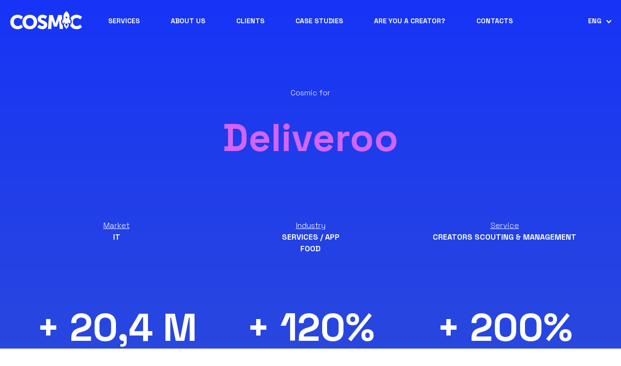

--- FILE ---
content_type: text/html; charset=UTF-8
request_url: https://cosmic.tech/case-studies/deliveroo-tiktok-igreels-creators/
body_size: 13953
content:
<!doctype html>
<html class="no-js" lang="it-IT" >
<head>

   <script type="text/javascript">

	var _iub = _iub || [];

	_iub.csConfiguration = {"askConsentAtCookiePolicyUpdate":true,"countryDetection":true,"enableFadp":true,"enableLgpd":true,"enableUspr":true,"floatingPreferencesButtonDisplay":"bottom-right","lgpdAppliesGlobally":false,"perPurposeConsent":true,"siteId":3674825,"whitelabel":false,"cookiePolicyId":73692395,"banner":{"acceptButtonCaptionColor":"#FFFFFF","acceptButtonColor":"#1734F7","acceptButtonDisplay":true,"backgroundColor":"#010528","brandBackgroundColor":"#010528","closeButtonDisplay":false,"continueWithoutAcceptingButtonCaptionColor":"#4D4D4D","continueWithoutAcceptingButtonColor":"#DADADA","customizeButtonCaptionColor":"#010528","customizeButtonColor":"#FFFFFF","customizeButtonDisplay":true,"explicitWithdrawal":true,"listPurposes":true,"logo":"[data-uri]","ownerName":"Cosmic","position":"float-bottom-center","rejectButtonCaptionColor":"#FFFFFF","rejectButtonColor":"#1734F7","rejectButtonDisplay":true,"showPurposesToggles":true,"showTitle":false,"showTotalNumberOfProviders":true}};

	_iub.csLangConfiguration = {"it":{"cookiePolicyId":73692395},"fr":{"cookiePolicyId":40720531},"en-GB":{"cookiePolicyId":53320115},"es":{"cookiePolicyId":87257131}};

	</script>

	<script type="text/javascript" src="https://cs.iubenda.com/autoblocking/3674825.js"></script>

	<script type="text/javascript" src="//cdn.iubenda.com/cs/gpp/stub.js"></script>

	<script type="text/javascript" src="//cdn.iubenda.com/cs/iubenda_cs.js" charset="UTF-8" async></script>

	<!-- Google tag (gtag.js) -->
	<script async src="https://www.googletagmanager.com/gtag/js?id=G-S7LKZ8XRX6"></script>
	<script>
		window.dataLayer = window.dataLayer || [];
		function gtag(){dataLayer.push(arguments);}
		gtag('js', new Date());

		gtag('config', 'G-S7LKZ8XRX6');
		gtag('config', 'AW-392340071');
	</script>
	<meta http-equiv="Content-type" content="text/html; charset=UTF-8">
	<meta charset="UTF-8" />
	<meta name="viewport" content="width=device-width, initial-scale=1.0" />
	<meta name='robots' content='index, follow, max-image-preview:large, max-snippet:-1, max-video-preview:-1' />
	<style>img:is([sizes="auto" i], [sizes^="auto," i]) { contain-intrinsic-size: 3000px 1500px }</style>
	
	<!-- This site is optimized with the Yoast SEO plugin v24.7 - https://yoast.com/wordpress/plugins/seo/ -->
	<title>Deliveroo - Cosmic</title>
	<meta name="description" content="Discover how COSMIC managed a TikTok and IG Reel Campaign through creators to help Deliveroo send its brand message!" />
	<link rel="canonical" href="https://cosmic.tech/case-studies/deliveroo-tiktok-igreels-creators/" />
	<meta property="og:locale" content="it_IT" />
	<meta property="og:type" content="article" />
	<meta property="og:title" content="Deliveroo - Cosmic" />
	<meta property="og:description" content="Discover how COSMIC managed a TikTok and IG Reel Campaign through creators to help Deliveroo send its brand message!" />
	<meta property="og:url" content="https://cosmic.tech/case-studies/deliveroo-tiktok-igreels-creators/" />
	<meta property="og:site_name" content="Cosmic" />
	<meta property="article:modified_time" content="2024-02-20T13:33:56+00:00" />
	<meta property="og:image" content="https://cosmic.tech/wp-content/uploads/2022/06/Cosmic-x-deliveroo-571x1024.png" />
	<meta property="og:image:width" content="571" />
	<meta property="og:image:height" content="1024" />
	<meta property="og:image:type" content="image/png" />
	<meta name="twitter:card" content="summary_large_image" />
	<script type="application/ld+json" class="yoast-schema-graph">{"@context":"https://schema.org","@graph":[{"@type":"WebPage","@id":"https://cosmic.tech/case-studies/deliveroo-tiktok-igreels-creators/","url":"https://cosmic.tech/case-studies/deliveroo-tiktok-igreels-creators/","name":"Deliveroo - Cosmic","isPartOf":{"@id":"https://cosmic.tech/#website"},"primaryImageOfPage":{"@id":"https://cosmic.tech/case-studies/deliveroo-tiktok-igreels-creators/#primaryimage"},"image":{"@id":"https://cosmic.tech/case-studies/deliveroo-tiktok-igreels-creators/#primaryimage"},"thumbnailUrl":"https://cosmic.tech/wp-content/uploads/2022/06/Cosmic-x-deliveroo.png","datePublished":"2022-06-22T10:33:04+00:00","dateModified":"2024-02-20T13:33:56+00:00","description":"Discover how COSMIC managed a TikTok and IG Reel Campaign through creators to help Deliveroo send its brand message!","breadcrumb":{"@id":"https://cosmic.tech/case-studies/deliveroo-tiktok-igreels-creators/#breadcrumb"},"inLanguage":"it-IT","potentialAction":[{"@type":"ReadAction","target":["https://cosmic.tech/case-studies/deliveroo-tiktok-igreels-creators/"]}]},{"@type":"ImageObject","inLanguage":"it-IT","@id":"https://cosmic.tech/case-studies/deliveroo-tiktok-igreels-creators/#primaryimage","url":"https://cosmic.tech/wp-content/uploads/2022/06/Cosmic-x-deliveroo.png","contentUrl":"https://cosmic.tech/wp-content/uploads/2022/06/Cosmic-x-deliveroo.png","width":892,"height":1600},{"@type":"BreadcrumbList","@id":"https://cosmic.tech/case-studies/deliveroo-tiktok-igreels-creators/#breadcrumb","itemListElement":[{"@type":"ListItem","position":1,"name":"Home","item":"https://cosmic.tech/"},{"@type":"ListItem","position":2,"name":"Deliveroo"}]},{"@type":"WebSite","@id":"https://cosmic.tech/#website","url":"https://cosmic.tech/","name":"Cosmic","description":"","publisher":{"@id":"https://cosmic.tech/#organization"},"potentialAction":[{"@type":"SearchAction","target":{"@type":"EntryPoint","urlTemplate":"https://cosmic.tech/?s={search_term_string}"},"query-input":{"@type":"PropertyValueSpecification","valueRequired":true,"valueName":"search_term_string"}}],"inLanguage":"it-IT"},{"@type":"Organization","@id":"https://cosmic.tech/#organization","name":"Cosmic","url":"https://cosmic.tech/","logo":{"@type":"ImageObject","inLanguage":"it-IT","@id":"https://cosmic.tech/#/schema/logo/image/","url":"https://cosmic.tech/wp-content/uploads/2024/07/2021_02_cosmic_declinazioni_logo_logo_standard.png","contentUrl":"https://cosmic.tech/wp-content/uploads/2024/07/2021_02_cosmic_declinazioni_logo_logo_standard.png","width":1001,"height":290,"caption":"Cosmic"},"image":{"@id":"https://cosmic.tech/#/schema/logo/image/"},"sameAs":["https://www.instagram.com/cosmic_agency/","https://www.linkedin.com/company/cosmic-adtech-company/"]}]}</script>
	<!-- / Yoast SEO plugin. -->


<link rel='dns-prefetch' href='//ajax.googleapis.com' />
<link rel='dns-prefetch' href='//fonts.googleapis.com' />

<link rel='stylesheet' id='wp-block-library-css' href='https://cosmic.tech/wp-includes/css/dist/block-library/style.min.css?ver=6.8.3' type='text/css' media='all' />
<style id='classic-theme-styles-inline-css' type='text/css'>
/*! This file is auto-generated */
.wp-block-button__link{color:#fff;background-color:#32373c;border-radius:9999px;box-shadow:none;text-decoration:none;padding:calc(.667em + 2px) calc(1.333em + 2px);font-size:1.125em}.wp-block-file__button{background:#32373c;color:#fff;text-decoration:none}
</style>
<style id='safe-svg-svg-icon-style-inline-css' type='text/css'>
.safe-svg-cover{text-align:center}.safe-svg-cover .safe-svg-inside{display:inline-block;max-width:100%}.safe-svg-cover svg{height:100%;max-height:100%;max-width:100%;width:100%}

</style>
<style id='global-styles-inline-css' type='text/css'>
:root{--wp--preset--aspect-ratio--square: 1;--wp--preset--aspect-ratio--4-3: 4/3;--wp--preset--aspect-ratio--3-4: 3/4;--wp--preset--aspect-ratio--3-2: 3/2;--wp--preset--aspect-ratio--2-3: 2/3;--wp--preset--aspect-ratio--16-9: 16/9;--wp--preset--aspect-ratio--9-16: 9/16;--wp--preset--color--black: #000000;--wp--preset--color--cyan-bluish-gray: #abb8c3;--wp--preset--color--white: #ffffff;--wp--preset--color--pale-pink: #f78da7;--wp--preset--color--vivid-red: #cf2e2e;--wp--preset--color--luminous-vivid-orange: #ff6900;--wp--preset--color--luminous-vivid-amber: #fcb900;--wp--preset--color--light-green-cyan: #7bdcb5;--wp--preset--color--vivid-green-cyan: #00d084;--wp--preset--color--pale-cyan-blue: #8ed1fc;--wp--preset--color--vivid-cyan-blue: #0693e3;--wp--preset--color--vivid-purple: #9b51e0;--wp--preset--gradient--vivid-cyan-blue-to-vivid-purple: linear-gradient(135deg,rgba(6,147,227,1) 0%,rgb(155,81,224) 100%);--wp--preset--gradient--light-green-cyan-to-vivid-green-cyan: linear-gradient(135deg,rgb(122,220,180) 0%,rgb(0,208,130) 100%);--wp--preset--gradient--luminous-vivid-amber-to-luminous-vivid-orange: linear-gradient(135deg,rgba(252,185,0,1) 0%,rgba(255,105,0,1) 100%);--wp--preset--gradient--luminous-vivid-orange-to-vivid-red: linear-gradient(135deg,rgba(255,105,0,1) 0%,rgb(207,46,46) 100%);--wp--preset--gradient--very-light-gray-to-cyan-bluish-gray: linear-gradient(135deg,rgb(238,238,238) 0%,rgb(169,184,195) 100%);--wp--preset--gradient--cool-to-warm-spectrum: linear-gradient(135deg,rgb(74,234,220) 0%,rgb(151,120,209) 20%,rgb(207,42,186) 40%,rgb(238,44,130) 60%,rgb(251,105,98) 80%,rgb(254,248,76) 100%);--wp--preset--gradient--blush-light-purple: linear-gradient(135deg,rgb(255,206,236) 0%,rgb(152,150,240) 100%);--wp--preset--gradient--blush-bordeaux: linear-gradient(135deg,rgb(254,205,165) 0%,rgb(254,45,45) 50%,rgb(107,0,62) 100%);--wp--preset--gradient--luminous-dusk: linear-gradient(135deg,rgb(255,203,112) 0%,rgb(199,81,192) 50%,rgb(65,88,208) 100%);--wp--preset--gradient--pale-ocean: linear-gradient(135deg,rgb(255,245,203) 0%,rgb(182,227,212) 50%,rgb(51,167,181) 100%);--wp--preset--gradient--electric-grass: linear-gradient(135deg,rgb(202,248,128) 0%,rgb(113,206,126) 100%);--wp--preset--gradient--midnight: linear-gradient(135deg,rgb(2,3,129) 0%,rgb(40,116,252) 100%);--wp--preset--font-size--small: 13px;--wp--preset--font-size--medium: 20px;--wp--preset--font-size--large: 36px;--wp--preset--font-size--x-large: 42px;--wp--preset--spacing--20: 0.44rem;--wp--preset--spacing--30: 0.67rem;--wp--preset--spacing--40: 1rem;--wp--preset--spacing--50: 1.5rem;--wp--preset--spacing--60: 2.25rem;--wp--preset--spacing--70: 3.38rem;--wp--preset--spacing--80: 5.06rem;--wp--preset--shadow--natural: 6px 6px 9px rgba(0, 0, 0, 0.2);--wp--preset--shadow--deep: 12px 12px 50px rgba(0, 0, 0, 0.4);--wp--preset--shadow--sharp: 6px 6px 0px rgba(0, 0, 0, 0.2);--wp--preset--shadow--outlined: 6px 6px 0px -3px rgba(255, 255, 255, 1), 6px 6px rgba(0, 0, 0, 1);--wp--preset--shadow--crisp: 6px 6px 0px rgba(0, 0, 0, 1);}:where(.is-layout-flex){gap: 0.5em;}:where(.is-layout-grid){gap: 0.5em;}body .is-layout-flex{display: flex;}.is-layout-flex{flex-wrap: wrap;align-items: center;}.is-layout-flex > :is(*, div){margin: 0;}body .is-layout-grid{display: grid;}.is-layout-grid > :is(*, div){margin: 0;}:where(.wp-block-columns.is-layout-flex){gap: 2em;}:where(.wp-block-columns.is-layout-grid){gap: 2em;}:where(.wp-block-post-template.is-layout-flex){gap: 1.25em;}:where(.wp-block-post-template.is-layout-grid){gap: 1.25em;}.has-black-color{color: var(--wp--preset--color--black) !important;}.has-cyan-bluish-gray-color{color: var(--wp--preset--color--cyan-bluish-gray) !important;}.has-white-color{color: var(--wp--preset--color--white) !important;}.has-pale-pink-color{color: var(--wp--preset--color--pale-pink) !important;}.has-vivid-red-color{color: var(--wp--preset--color--vivid-red) !important;}.has-luminous-vivid-orange-color{color: var(--wp--preset--color--luminous-vivid-orange) !important;}.has-luminous-vivid-amber-color{color: var(--wp--preset--color--luminous-vivid-amber) !important;}.has-light-green-cyan-color{color: var(--wp--preset--color--light-green-cyan) !important;}.has-vivid-green-cyan-color{color: var(--wp--preset--color--vivid-green-cyan) !important;}.has-pale-cyan-blue-color{color: var(--wp--preset--color--pale-cyan-blue) !important;}.has-vivid-cyan-blue-color{color: var(--wp--preset--color--vivid-cyan-blue) !important;}.has-vivid-purple-color{color: var(--wp--preset--color--vivid-purple) !important;}.has-black-background-color{background-color: var(--wp--preset--color--black) !important;}.has-cyan-bluish-gray-background-color{background-color: var(--wp--preset--color--cyan-bluish-gray) !important;}.has-white-background-color{background-color: var(--wp--preset--color--white) !important;}.has-pale-pink-background-color{background-color: var(--wp--preset--color--pale-pink) !important;}.has-vivid-red-background-color{background-color: var(--wp--preset--color--vivid-red) !important;}.has-luminous-vivid-orange-background-color{background-color: var(--wp--preset--color--luminous-vivid-orange) !important;}.has-luminous-vivid-amber-background-color{background-color: var(--wp--preset--color--luminous-vivid-amber) !important;}.has-light-green-cyan-background-color{background-color: var(--wp--preset--color--light-green-cyan) !important;}.has-vivid-green-cyan-background-color{background-color: var(--wp--preset--color--vivid-green-cyan) !important;}.has-pale-cyan-blue-background-color{background-color: var(--wp--preset--color--pale-cyan-blue) !important;}.has-vivid-cyan-blue-background-color{background-color: var(--wp--preset--color--vivid-cyan-blue) !important;}.has-vivid-purple-background-color{background-color: var(--wp--preset--color--vivid-purple) !important;}.has-black-border-color{border-color: var(--wp--preset--color--black) !important;}.has-cyan-bluish-gray-border-color{border-color: var(--wp--preset--color--cyan-bluish-gray) !important;}.has-white-border-color{border-color: var(--wp--preset--color--white) !important;}.has-pale-pink-border-color{border-color: var(--wp--preset--color--pale-pink) !important;}.has-vivid-red-border-color{border-color: var(--wp--preset--color--vivid-red) !important;}.has-luminous-vivid-orange-border-color{border-color: var(--wp--preset--color--luminous-vivid-orange) !important;}.has-luminous-vivid-amber-border-color{border-color: var(--wp--preset--color--luminous-vivid-amber) !important;}.has-light-green-cyan-border-color{border-color: var(--wp--preset--color--light-green-cyan) !important;}.has-vivid-green-cyan-border-color{border-color: var(--wp--preset--color--vivid-green-cyan) !important;}.has-pale-cyan-blue-border-color{border-color: var(--wp--preset--color--pale-cyan-blue) !important;}.has-vivid-cyan-blue-border-color{border-color: var(--wp--preset--color--vivid-cyan-blue) !important;}.has-vivid-purple-border-color{border-color: var(--wp--preset--color--vivid-purple) !important;}.has-vivid-cyan-blue-to-vivid-purple-gradient-background{background: var(--wp--preset--gradient--vivid-cyan-blue-to-vivid-purple) !important;}.has-light-green-cyan-to-vivid-green-cyan-gradient-background{background: var(--wp--preset--gradient--light-green-cyan-to-vivid-green-cyan) !important;}.has-luminous-vivid-amber-to-luminous-vivid-orange-gradient-background{background: var(--wp--preset--gradient--luminous-vivid-amber-to-luminous-vivid-orange) !important;}.has-luminous-vivid-orange-to-vivid-red-gradient-background{background: var(--wp--preset--gradient--luminous-vivid-orange-to-vivid-red) !important;}.has-very-light-gray-to-cyan-bluish-gray-gradient-background{background: var(--wp--preset--gradient--very-light-gray-to-cyan-bluish-gray) !important;}.has-cool-to-warm-spectrum-gradient-background{background: var(--wp--preset--gradient--cool-to-warm-spectrum) !important;}.has-blush-light-purple-gradient-background{background: var(--wp--preset--gradient--blush-light-purple) !important;}.has-blush-bordeaux-gradient-background{background: var(--wp--preset--gradient--blush-bordeaux) !important;}.has-luminous-dusk-gradient-background{background: var(--wp--preset--gradient--luminous-dusk) !important;}.has-pale-ocean-gradient-background{background: var(--wp--preset--gradient--pale-ocean) !important;}.has-electric-grass-gradient-background{background: var(--wp--preset--gradient--electric-grass) !important;}.has-midnight-gradient-background{background: var(--wp--preset--gradient--midnight) !important;}.has-small-font-size{font-size: var(--wp--preset--font-size--small) !important;}.has-medium-font-size{font-size: var(--wp--preset--font-size--medium) !important;}.has-large-font-size{font-size: var(--wp--preset--font-size--large) !important;}.has-x-large-font-size{font-size: var(--wp--preset--font-size--x-large) !important;}
:where(.wp-block-post-template.is-layout-flex){gap: 1.25em;}:where(.wp-block-post-template.is-layout-grid){gap: 1.25em;}
:where(.wp-block-columns.is-layout-flex){gap: 2em;}:where(.wp-block-columns.is-layout-grid){gap: 2em;}
:root :where(.wp-block-pullquote){font-size: 1.5em;line-height: 1.6;}
</style>
<link rel='stylesheet' id='wpml-blocks-css' href='https://cosmic.tech/wp-content/plugins/sitepress-multilingual-cms/dist/css/blocks/styles.css?ver=4.6.12' type='text/css' media='all' />
<link rel='stylesheet' id='google-font-css' href='https://fonts.googleapis.com/css2?family=Space+Grotesk%3Awght%40300%3B700%3B900&#038;display=swap&#038;ver=1.0.0' type='text/css' media='all' />
<link rel='stylesheet' id='evo-css-css' href='https://cosmic.tech/wp-content/themes/cosmic/dist/app.css?ver=9.2.2' type='text/css' media='all' />
<script type="text/javascript" src="https://ajax.googleapis.com/ajax/libs/jquery/3.2.1/jquery.min.js?ver=3.2.2" id="jquery-js"></script>
<script type="text/javascript" id="wpml-browser-redirect-js-extra">
/* <![CDATA[ */
var wpml_browser_redirect_params = {"pageLanguage":"it","languageUrls":{"it_it":"https:\/\/cosmic.tech\/case-studies\/deliveroo-tiktok-igreels-creators\/","it":"https:\/\/cosmic.tech\/case-studies\/deliveroo-tiktok-igreels-creators\/","en_us":"https:\/\/cosmic.tech\/en\/case-studies\/deliveroo-tiktok-igreels-creators\/","en":"https:\/\/cosmic.tech\/en\/case-studies\/deliveroo-tiktok-igreels-creators\/","us":"https:\/\/cosmic.tech\/en\/case-studies\/deliveroo-tiktok-igreels-creators\/","es_es":"https:\/\/cosmic.tech\/es\/case-studies\/deliveroo-tiktok-igreels-creators\/","es":"https:\/\/cosmic.tech\/es\/case-studies\/deliveroo-tiktok-igreels-creators\/","fr_fr":"https:\/\/cosmic.tech\/fr\/case-studies\/deliveroo-tiktok-igreels-creators\/","fr":"https:\/\/cosmic.tech\/fr\/case-studies\/deliveroo-tiktok-igreels-creators\/"},"cookie":{"name":"_icl_visitor_lang_js","domain":"cosmic.tech","path":"\/","expiration":720}};
/* ]]> */
</script>
<script type="text/javascript" src="https://cosmic.tech/wp-content/plugins/sitepress-multilingual-cms/dist/js/browser-redirect/app.js?ver=4.6.12" id="wpml-browser-redirect-js"></script>
<link rel="https://api.w.org/" href="https://cosmic.tech/wp-json/" /><link rel="alternate" title="JSON" type="application/json" href="https://cosmic.tech/wp-json/wp/v2/case/1203" /><link rel="alternate" title="oEmbed (JSON)" type="application/json+oembed" href="https://cosmic.tech/wp-json/oembed/1.0/embed?url=https%3A%2F%2Fcosmic.tech%2Fcase-studies%2Fdeliveroo-tiktok-igreels-creators%2F" />
<link rel="alternate" title="oEmbed (XML)" type="text/xml+oembed" href="https://cosmic.tech/wp-json/oembed/1.0/embed?url=https%3A%2F%2Fcosmic.tech%2Fcase-studies%2Fdeliveroo-tiktok-igreels-creators%2F&#038;format=xml" />
<meta name="generator" content="WPML ver:4.6.12 stt:1,4,27,2;" />
<link rel="icon" href="https://cosmic.tech/wp-content/uploads/2025/11/cropped-Frame-11-32x32.png" sizes="32x32" />
<link rel="icon" href="https://cosmic.tech/wp-content/uploads/2025/11/cropped-Frame-11-192x192.png" sizes="192x192" />
<link rel="apple-touch-icon" href="https://cosmic.tech/wp-content/uploads/2025/11/cropped-Frame-11-180x180.png" />
<meta name="msapplication-TileImage" content="https://cosmic.tech/wp-content/uploads/2025/11/cropped-Frame-11-270x270.png" />

	<!-- Google Tag Manager -->
	<script>(function (w, d, s, l, i) {
			w[l] = w[l] || [];
			w[l].push({
				'gtm.start':
					new Date().getTime(), event: 'gtm.js'
			});
			var f = d.getElementsByTagName(s)[0],
				j = d.createElement(s), dl = l != 'dataLayer' ? '&l=' + l : '';
			j.async = true;
			j.src =
				'https://www.googletagmanager.com/gtm.js?id=' + i + dl;
			f.parentNode.insertBefore(j, f);
		})(window, document, 'script', 'dataLayer', 'GTM-P2SC56H');</script>
	<!-- End Google Tag Manager -->

	<meta charset="UTF-8"/>
	<meta name="viewport" content="width=device-width, initial-scale=1.0"/>
<!--	<meta name="facebook-domain-verification" content="7gdqxlxtevx4gwwtfhyew90rystyhi" />-->
	<meta name='robots' content='index, follow, max-image-preview:large, max-snippet:-1, max-video-preview:-1' />
	<style>img:is([sizes="auto" i], [sizes^="auto," i]) { contain-intrinsic-size: 3000px 1500px }</style>
	
	<!-- This site is optimized with the Yoast SEO plugin v24.7 - https://yoast.com/wordpress/plugins/seo/ -->
	<title>Deliveroo - Cosmic</title>
	<meta name="description" content="Discover how COSMIC managed a TikTok and IG Reel Campaign through creators to help Deliveroo send its brand message!" />
	<link rel="canonical" href="https://cosmic.tech/case-studies/deliveroo-tiktok-igreels-creators/" />
	<meta property="og:locale" content="it_IT" />
	<meta property="og:type" content="article" />
	<meta property="og:title" content="Deliveroo - Cosmic" />
	<meta property="og:description" content="Discover how COSMIC managed a TikTok and IG Reel Campaign through creators to help Deliveroo send its brand message!" />
	<meta property="og:url" content="https://cosmic.tech/case-studies/deliveroo-tiktok-igreels-creators/" />
	<meta property="og:site_name" content="Cosmic" />
	<meta property="article:modified_time" content="2024-02-20T13:33:56+00:00" />
	<meta property="og:image" content="https://cosmic.tech/wp-content/uploads/2022/06/Cosmic-x-deliveroo-571x1024.png" />
	<meta property="og:image:width" content="571" />
	<meta property="og:image:height" content="1024" />
	<meta property="og:image:type" content="image/png" />
	<meta name="twitter:card" content="summary_large_image" />
	<script type="application/ld+json" class="yoast-schema-graph">{"@context":"https://schema.org","@graph":[{"@type":"WebPage","@id":"https://cosmic.tech/case-studies/deliveroo-tiktok-igreels-creators/","url":"https://cosmic.tech/case-studies/deliveroo-tiktok-igreels-creators/","name":"Deliveroo - Cosmic","isPartOf":{"@id":"https://cosmic.tech/#website"},"primaryImageOfPage":{"@id":"https://cosmic.tech/case-studies/deliveroo-tiktok-igreels-creators/#primaryimage"},"image":{"@id":"https://cosmic.tech/case-studies/deliveroo-tiktok-igreels-creators/#primaryimage"},"thumbnailUrl":"https://cosmic.tech/wp-content/uploads/2022/06/Cosmic-x-deliveroo.png","datePublished":"2022-06-22T10:33:04+00:00","dateModified":"2024-02-20T13:33:56+00:00","description":"Discover how COSMIC managed a TikTok and IG Reel Campaign through creators to help Deliveroo send its brand message!","breadcrumb":{"@id":"https://cosmic.tech/case-studies/deliveroo-tiktok-igreels-creators/#breadcrumb"},"inLanguage":"it-IT","potentialAction":[{"@type":"ReadAction","target":["https://cosmic.tech/case-studies/deliveroo-tiktok-igreels-creators/"]}]},{"@type":"ImageObject","inLanguage":"it-IT","@id":"https://cosmic.tech/case-studies/deliveroo-tiktok-igreels-creators/#primaryimage","url":"https://cosmic.tech/wp-content/uploads/2022/06/Cosmic-x-deliveroo.png","contentUrl":"https://cosmic.tech/wp-content/uploads/2022/06/Cosmic-x-deliveroo.png","width":892,"height":1600},{"@type":"BreadcrumbList","@id":"https://cosmic.tech/case-studies/deliveroo-tiktok-igreels-creators/#breadcrumb","itemListElement":[{"@type":"ListItem","position":1,"name":"Home","item":"https://cosmic.tech/"},{"@type":"ListItem","position":2,"name":"Deliveroo"}]},{"@type":"WebSite","@id":"https://cosmic.tech/#website","url":"https://cosmic.tech/","name":"Cosmic","description":"","publisher":{"@id":"https://cosmic.tech/#organization"},"potentialAction":[{"@type":"SearchAction","target":{"@type":"EntryPoint","urlTemplate":"https://cosmic.tech/?s={search_term_string}"},"query-input":{"@type":"PropertyValueSpecification","valueRequired":true,"valueName":"search_term_string"}}],"inLanguage":"it-IT"},{"@type":"Organization","@id":"https://cosmic.tech/#organization","name":"Cosmic","url":"https://cosmic.tech/","logo":{"@type":"ImageObject","inLanguage":"it-IT","@id":"https://cosmic.tech/#/schema/logo/image/","url":"https://cosmic.tech/wp-content/uploads/2024/07/2021_02_cosmic_declinazioni_logo_logo_standard.png","contentUrl":"https://cosmic.tech/wp-content/uploads/2024/07/2021_02_cosmic_declinazioni_logo_logo_standard.png","width":1001,"height":290,"caption":"Cosmic"},"image":{"@id":"https://cosmic.tech/#/schema/logo/image/"},"sameAs":["https://www.instagram.com/cosmic_agency/","https://www.linkedin.com/company/cosmic-adtech-company/"]}]}</script>
	<!-- / Yoast SEO plugin. -->


<link rel='dns-prefetch' href='//ajax.googleapis.com' />
<link rel='dns-prefetch' href='//fonts.googleapis.com' />
<link rel="https://api.w.org/" href="https://cosmic.tech/wp-json/" /><link rel="alternate" title="JSON" type="application/json" href="https://cosmic.tech/wp-json/wp/v2/case/1203" /><link rel="alternate" title="oEmbed (JSON)" type="application/json+oembed" href="https://cosmic.tech/wp-json/oembed/1.0/embed?url=https%3A%2F%2Fcosmic.tech%2Fcase-studies%2Fdeliveroo-tiktok-igreels-creators%2F" />
<link rel="alternate" title="oEmbed (XML)" type="text/xml+oembed" href="https://cosmic.tech/wp-json/oembed/1.0/embed?url=https%3A%2F%2Fcosmic.tech%2Fcase-studies%2Fdeliveroo-tiktok-igreels-creators%2F&#038;format=xml" />
<meta name="generator" content="WPML ver:4.6.12 stt:1,4,27,2;" />
<link rel="icon" href="https://cosmic.tech/wp-content/uploads/2025/11/cropped-Frame-11-32x32.png" sizes="32x32" />
<link rel="icon" href="https://cosmic.tech/wp-content/uploads/2025/11/cropped-Frame-11-192x192.png" sizes="192x192" />
<link rel="apple-touch-icon" href="https://cosmic.tech/wp-content/uploads/2025/11/cropped-Frame-11-180x180.png" />
<meta name="msapplication-TileImage" content="https://cosmic.tech/wp-content/uploads/2025/11/cropped-Frame-11-270x270.png" />
</head>
<body class="wp-singular case-template-default single single-case postid-1203 wp-theme-cosmic theme-dark"   style="background: linear-gradient(180deg ,#1734f7 0%, #5b7d9a 46.63%, #9f4ec5 100%)"
>

<!-- Google Tag Manager (noscript) -->
<noscript>
	<iframe src="https://www.googletagmanager.com/ns.html?id=GTM-P2SC56H"
 height="0" width="0" style="display:none;visibility:hidden"></iframe>
</noscript>
<script>
	!function (w, d, t) {
 w.TiktokAnalyticsObject=t;var ttq=w[t]=w[t]||[];ttq.methods=["page","track","identify","instances","debug","on","off","once","ready","alias","group","enableCookie","disableCookie"],ttq.setAndDefer=function(t,e){t[e]=function(){t.push([e].concat(Array.prototype.slice.call(arguments,0)))}};for(var i=0;i<ttq.methods.length;i++)ttq.setAndDefer(ttq,ttq.methods[i]);ttq.instance=function(t){for(var e=ttq._i[t]||[],n=0;n<ttq.methods.length;n++
 )ttq.setAndDefer(e,ttq.methods[n]);return e},ttq.load=function(e,n){var i="https://analytics.tiktok.com/i18n/pixel/events.js";ttq._i=ttq._i||{},ttq._i[e]=[],ttq._i[e]._u=i,ttq._t=ttq._t||{},ttq._t[e]=+new Date,ttq._o=ttq._o||{},ttq._o[e]=n||{};n=document.createElement("script");n.type="text/javascript",n.async=!0,n.src=i+"?sdkid="+e+"&lib="+t;e=document.getElementsByTagName("script")[0];e.parentNode.insertBefore(n,e)};

 ttq.load('CAPIRDRC77U1U5MU8OF0');
 ttq.page();
	}(window, document, 'ttq');
	</script>
<!-- Meta Pixel Code -->
<script>
	!function(f,b,e,v,n,t,s)
	{if(f.fbq)return;n=f.fbq=function(){n.callMethod?
 n.callMethod.apply(n,arguments):n.queue.push(arguments)};
 if(!f._fbq)f._fbq=n;n.push=n;n.loaded=!0;n.version='2.0';
 n.queue=[];t=b.createElement(e);t.async=!0;
 t.src=v;s=b.getElementsByTagName(e)[0];
 s.parentNode.insertBefore(t,s)}(window, document,'script',
 'https://connect.facebook.net/en_US/fbevents.js');
	fbq('init', '408799424767165');
	fbq('track', 'PageView');
</script>


<!-- End Google Tag Manager (noscript) -->
<header
	class="header header--fixed header--show-logo">
	<div class="header__bg"></div>
	<div class="row expanded items-center relative">
 <div class="w-full col">
 <div class="flex items-center">
 <div class="header__left">
  <a href="https://cosmic.tech" class="logo">
 <img src="https://cosmic.tech/wp-content/themes/cosmic/images/icons/logo.svg" alt="Cosmic">
 </a>
  </div>

 <div class="header__center hidden lg:block text-center col">
 <ul id="header-nav" class="header-nav"><li class="header-nav__item"><a class="header-nav__link" href="https://cosmic.tech#services" target="_self" >Servizi</a></li><li class="header-nav__item"><a class="header-nav__link header-nav__link--has-children" href="https://cosmic.tech#who" target="_self" >Chi Siamo</a></li><li class="header-nav__item"><a class="header-nav__link" href="https://cosmic.tech/clienti/" target="_self" >Clienti</a></li><li class="header-nav__item"><a class="header-nav__link" href="https://cosmic.tech/case-studies/" target="_self" >Case Studies</a></li><li class="header-nav__item"><a class="header-nav__link" href="https://cosmic.tech/sei-un-creator/" target="_self" >Sei un creator?</a></li><li class="header-nav__item"><a class="header-nav__link" href="https://cosmic.tech/blog/" target="_self" >Blog</a></li><li class="header-nav__item"><a class="header-nav__link" href="https://cosmic.tech#contact" target="_self" >Contatti</a></li></ul> </div>

 <div class="header__right text-right">

 <div class="menu-icon">
 <img src="https://cosmic.tech/wp-content/themes/cosmic/images/icons/menu-white.svg"
  id="menu-icon-open"
  alt="Cosmic - Apri menu">
 <img src="https://cosmic.tech/wp-content/themes/cosmic/images/icons/close-white.svg"
  id="menu-icon-close"
  alt="Cosmic - Chiudi menu">
 </div>

 <div class="hidden lg:block"><div class="lang-select">
	<div class="lang-select__label">
 <span>Ita</span>
 <img src="https://cosmic.tech/wp-content/themes/cosmic/images/icons/arrow-bottom.svg" alt="Selettore lingua">
	</div>
	<ul class="lang-select__menu">
  <li class="lang-select__item"><a
 class="lang-select__link lang-select__link--selected"
 href="https://cosmic.tech/case-studies/deliveroo-tiktok-igreels-creators/">Ita </a></li>
  <li class="lang-select__item"><a
 class="lang-select__link"
 href="https://cosmic.tech/en/case-studies/deliveroo-tiktok-igreels-creators/">Eng </a></li>
  <li class="lang-select__item"><a
 class="lang-select__link"
 href="https://cosmic.tech/es/case-studies/deliveroo-tiktok-igreels-creators/">Esp </a></li>
  <li class="lang-select__item"><a
 class="lang-select__link"
 href="https://cosmic.tech/fr/case-studies/deliveroo-tiktok-igreels-creators/">Fra </a></li>
 	</ul>
</div>
</div>

 </div>
 </div>
 </div>
	</div>
</header>

<nav class="nav invisible">
	<div class="nav__main"><ul id="header-nav" class="header-nav"><li class="header-nav__item"><a class="header-nav__link" href="https://cosmic.tech#services" target="_self" >Servizi</a></li><li class="header-nav__item"><a class="header-nav__link header-nav__link--has-children" href="https://cosmic.tech#who" target="_self" >Chi Siamo</a></li><li class="header-nav__item"><a class="header-nav__link" href="https://cosmic.tech/clienti/" target="_self" >Clienti</a></li><li class="header-nav__item"><a class="header-nav__link" href="https://cosmic.tech/case-studies/" target="_self" >Case Studies</a></li><li class="header-nav__item"><a class="header-nav__link" href="https://cosmic.tech/sei-un-creator/" target="_self" >Sei un creator?</a></li><li class="header-nav__item"><a class="header-nav__link" href="https://cosmic.tech/blog/" target="_self" >Blog</a></li><li class="header-nav__item"><a class="header-nav__link" href="https://cosmic.tech#contact" target="_self" >Contatti</a></li></ul></div>
	<div class="nav__footer"><ul class="lang">
  <li class="lang__item"><a class="lang__link lang__link--selected" href="https://cosmic.tech/case-studies/deliveroo-tiktok-igreels-creators/">Ita</a></li>
  <li class="lang__item"><a class="lang__link" href="https://cosmic.tech/en/case-studies/deliveroo-tiktok-igreels-creators/">Eng</a></li>
  <li class="lang__item"><a class="lang__link" href="https://cosmic.tech/es/case-studies/deliveroo-tiktok-igreels-creators/">Esp</a></li>
  <li class="lang__item"><a class="lang__link" href="https://cosmic.tech/fr/case-studies/deliveroo-tiktok-igreels-creators/">Fra</a></li>
 	</ul>
</div>
</nav>


	
	<div class="relative pt-120 lg:pt-180">

 <div class="row justify-center">
 <div class="w-full col">
 <div class="content-main text-center mb-80 md:mb-120">
 <p>Cosmic for</p>
 <h1 style="color: #d264f7;">Deliveroo</h1>
  </div>
 </div>

  <div class="w-full col">
 <div class="row justify-center">
   <div class="w-11/12 md:w-4/12 col">
  <div class="text-center mb-30 lg:mb-100">
 <div class="underline">Market</div>
  <div class="font-bold uppercase">IT</div>
  </div>
 </div>
    <div class="w-11/12 md:w-4/12 col">
  <div class="text-center mb-30 lg:mb-100">
 <div class="underline">Industry</div>
  <div class="font-bold uppercase">Services / App</div>
  <div class="font-bold uppercase">Food</div>
  </div>
 </div>
    <div class="w-11/12 md:w-4/12 col">
  <div class="text-center mb-30 lg:mb-100">
 <div class="underline">Service</div>
  <div class="font-bold uppercase">Creators scouting &amp; management</div>
  </div>
 </div>
     </div>
 </div>
 
  <div class="w-full col">
 <div class="row justify-center">
  <div class="w-11/12 lg:w-4/12 col">
 <div class="text-center mb-50 lg:mb-150">
 <div class="title-xl">+ 20,4 M</div>
 <div class="title-sm">Impressions</div>
 </div>
 </div>
  <div class="w-11/12 lg:w-4/12 col">
 <div class="text-center mb-50 lg:mb-150">
 <div class="title-xl">+ 120%</div>
 <div class="title-sm">VTR 6'' vs Benchmark</div>
 </div>
 </div>
  <div class="w-11/12 lg:w-4/12 col">
 <div class="text-center mb-50 lg:mb-150">
 <div class="title-xl">+ 200%</div>
 <div class="title-sm">IG ER vs Benchmark</div>
 </div>
 </div>
  </div>
 </div>
 
   <div class="w-11/12 xl:w-full col">
 <div class="shadow-raspberry">
 <div class="embed youtube">
  <iframe title="COSMIC x Deliveroo" width="640" height="360" src="https://www.youtube.com/embed/7TPM-O30I5U?feature=oembed" frameborder="0" allow="accelerometer; autoplay; clipboard-write; encrypted-media; gyroscope; picture-in-picture; web-share" referrerpolicy="strict-origin-when-cross-origin" allowfullscreen data-cmp-ab="2"></iframe>
 </div>
 </div>
 </div>
 
   <div class="w-11/12 md:w-9/12 col">
 <div class="border border-white p-25 md:p-40 mt-50 lg:mt-150">
 <div class="content-article">
 <h2><strong>Objective</strong></h2>
<p><span style="font-weight: 400;">Operating in 11 markets,  <strong>Deliveroo</strong> is an app that connects customers, restaurants and supermarkets, in less than 30 minutes, through the smartphone, making the shopping experience quick and unforgettable. The app delivers fast deliveries directly via smartphone in about 30 minutes.<br />
</span></p>
<p>Deliveroo has decided to rely on COSMIC for a campaign through creators on TikTok and IG Reels.</p>
<p>The goal was to make Deliveroo be perceived as being able to understand the relationship between the user and good food and the role it plays in our lives. Deliveroo celebrates food, telling the behaviors and rituals that eating arouses in people. Another aim was to reach as many<strong> unique paid users </strong>as possible, by sponsoring the videos in their profiles of the creators.</p>

 </div>
 </div>
 </div>
    <div class="w-11/12 md:w-9/12 col">
 <div class="border border-white p-25 md:p-40 mt-50 lg:mt-150">
 <div class="content-article">
 <h2><strong>Solution</strong></h2>
<p>To convey the brand message to TikTok users, we involved 10 creators with different base followers sizes. Each of them has created a content respecting the TOV of the two platforms, communicating the brand message.</p>
<p>It was decided to <strong>target men and women</strong>, aged <strong>from 18 to 44 years</strong> and who had expressed interest in the theme &#8220;Food &amp; Beverage&#8221; for the campaign. Using <strong>In-Feed Ads</strong> and TikTok Ads Manager, we planned and supervised the campaign by distributing the budget among the various creators and among the 10 videos.</p>

 </div>
 </div>
 </div>
    <div class="w-11/12 xl:w-full col">
 <div class="mt-50 lg:mt-150 pb-10 md:pb-20">
 <div class="carousel" data-carousel="showreel">
 <div class="swiper-container">
 <div class="swiper-wrapper">
  <div class="swiper-slide">
 <div class="showreel-video shadow-green">
 <video muted playsinline  poster="https://cosmic.tech/wp-content/uploads/2022/06/Cosmic-x-deliveroo.png" >
 <source src="https://cosmic.tech/wp-content/uploads/2022/06/Deliveroo_Compresso-1.mp4" type="video/mp4">
  <img src="https://cosmic.tech/wp-content/uploads/2022/06/Cosmic-x-deliveroo.png" alt="Cosmic">
  </video>
 </div>
 <div class="h-10 md:h-20"></div>
  </div>
  <div class="swiper-slide">
 <div class="showreel-video shadow-green">
 <video muted playsinline  poster="https://cosmic.tech/wp-content/uploads/2022/06/Schermata-2022-06-22-alle-11.03.47.png" >
 <source src="https://cosmic.tech/wp-content/uploads/2022/06/2022_05_Deliveroo_Shamzy_1.mp4" type="video/mp4">
  <img src="https://cosmic.tech/wp-content/uploads/2022/06/Schermata-2022-06-22-alle-11.03.47.png" alt="Cosmic">
  </video>
 </div>
 <div class="h-10 md:h-20"></div>
  </div>
  <div class="swiper-slide">
 <div class="showreel-video shadow-green">
 <video muted playsinline  poster="https://cosmic.tech/wp-content/uploads/2022/06/Schermata-2022-06-22-alle-12.31.50.png" >
 <source src="https://cosmic.tech/wp-content/uploads/2022/06/2022_05_Deliveroo_ValentinaArmato_1.mp4" type="video/mp4">
  <img src="https://cosmic.tech/wp-content/uploads/2022/06/Schermata-2022-06-22-alle-12.31.50.png" alt="Cosmic">
  </video>
 </div>
 <div class="h-10 md:h-20"></div>
  </div>
  </div>

 <div class="arrow arrow--left" data-carousel-prev-arrow="showreel">
 <svg width="30" height="30" viewBox="0 0 30 30" xmlns="http://www.w3.org/2000/svg">
<path d="M21.4349 0.292908L22.8491 1.70712L9.41412 15.1422L22.8491 28.5772L21.4349 29.9914L6.58569 15.1422L21.4349 0.292908Z"/>
</svg>

 </div>
 <div class="arrow arrow--right" data-carousel-next-arrow="showreel">
 <svg width="30" height="30" viewBox="0 0 30 30" xmlns="http://www.w3.org/2000/svg">
<path d="M8.70718 0.292908L23.5564 15.1421L8.70718 29.9914L7.29297 28.5772L20.728 15.1421L7.29297 1.70712L8.70718 0.292908Z"/>
</svg>

 </div>

 </div>
	</div>








 </div>
 </div>
    <div class="w-11/12 md:w-9/12 col">
 <div class="border border-white p-25 md:p-40 mt-50 lg:mt-150">
 <div class="content-article">
 <h2><strong>Results</strong></h2>
<p><span style="font-weight: 400;">With Deliveroo, we had great results:</span></p>
<ul>
<li style="font-weight: 400;" aria-level="1"><span style="font-weight: 400;">we obtained </span><b>more than 9 millions of users on TikTok</b><span style="font-weight: 400;">, with +141% as forecasted</span></li>
<li style="font-weight: 400;" aria-level="1"><span style="font-weight: 400;">we +120% on <strong>VTR</strong> to 6’’, more than market benchmark on TikTok</span></li>
<li style="font-weight: 400;" aria-level="1"><span style="font-weight: 400;">we obtained +200% on <strong>engagement rate</strong> of the published contents on the IG profiles of the creators</span></li>
</ul>

 </div>
 </div>
 </div>
  
 </div>

  <div class="row justify-center mt-80 md:mt-130">
 <a href="/#contact" class="button button--lg shadow-button">Lavora con noi</a>
 <div class="w-10/12 md:w-11/12 xl:w-full text-center" style="margin-top: 4rem;">
 <h2 class="title-lg">Potrebbe interessarti anche...</h2>
 </div>
 <div class="w-10/12 md:w-9/12 lg:w-8/12 col mt-60">
 <div class="row justify-center">
 	<div class="col w-full mb-20">

		<div class="preview-case preview-case--related row">
			<div class="w-full md:w-6/12 col">
				<div class="preview-case__top">
					<div class="shadow-fucsia">
													<img src="https://cosmic.tech/wp-content/uploads/2021/07/Aulab_LucaSironi_TikTok.jpg" alt="Aulab">
											</div>
					<div class="preview-case__box-hover">
						<a href="https://cosmic.tech/case-studies/aulab/" class="button button--outline">Vedi Case</a>
					</div>
				</div>
			</div>
			<div class="w-full md:w-6/12 col mt-40 md:mt-0">
				<h3 class="title-md">Aulab</h3>
										<div class="mt-10">
							<div class="preview-case__tax">Market</div>
																<div class="preview-case__terms">IT</div>
														</div>
											<div class="mt-10">
							<div class="preview-case__tax">Industry</div>
																<div class="preview-case__terms">Education</div>
														</div>
											<div class="mt-10">
							<div class="preview-case__tax">Service</div>
																<div class="preview-case__terms">Creators scouting &amp; management</div>
																	<div class="preview-case__terms">Content Production</div>
																	<div class="preview-case__terms">TikTok Adv Campaign</div>
														</div>
											<div class="mt-10">
							<div class="preview-case__tax">Tipologia Funnel</div>
																<div class="preview-case__terms">Upper &amp; Mid Funnel</div>
														</div>
									<div class="mt-30">Discover how we reached as much as many target users possible to increase consideration for the AULAB Hackademy course through TikTok!</div>
			</div>
		</div>

	</div>
 </div>
 </div>
 </div>
 
	</div>


<footer class="footer" id="footer">

	<img class="footer__bg" src="https://cosmic.tech/wp-content/themes/cosmic/images/decor/purple-ring.png" alt="">

	<div class="relative">
 	</div>

	<div class="relative">
 <div class="row justify-center h-full">
 <div class="w-11/12 md:w-full col text-center">

 <div class="w-300 lg:w-630 mx-auto">
 <img src="https://cosmic.tech/wp-content/themes/cosmic/images/icons/logo.svg" alt="Cosmic">
 </div>

 <div class="my-20 lg:my-60 flex justify-center items-center col-gap-16 lg:col-gap-32" style="width:50%;margin:36px auto;">
 <a href="https://www.linkedin.com/company/cosmic-adtech-company" class="w-40" target="_blank" style="display:block">
 <img src="https://cosmic.tech/wp-content/themes/cosmic/images/social/linkedin.svg" alt="Linkedin">
 </a>
 <a href="https://www.instagram.com/cosmic_agency/" class="w-40" target="_blank" style="display:block">
 <img src="https://cosmic.tech/wp-content/themes/cosmic/images/social/ig.svg" alt="Instagram">
 </a>
 <a href="https://www.tiktok.com/@we_are_cosmic?_r=1&_t=ZN-91VFe06ALDC" class="w-40" target="_blank" style="display:block">
 <img src="https://cosmic.tech/wp-content/themes/cosmic/images/social/tiktok.svg" alt="TikTok">
 </a>
 </div>

 <div>
 Legal head office: Via Monte Rosa 91, 20149 Milano (MI) <br><br>
 <strong>IT</strong> Headquarters: Via Monte Rosa, 91, 20149, Milano <br>
 <strong>ES</strong> Headquarters: Calle de Coslada, 5, 28028 Madrid <br>
 <strong>FR</strong> Headquarters: 64-66 Rue des Archives, 75003 Paris <br><br>
 Cosmic Srl - P.IVA 11660660967 - Capitale Sociale € 27.117,86
 <span class="hidden md:inline">|</span> <br class="md:hidden">
 <a class="underline" href="https://cosmic.tech/privacy-policy/" target="_blank">Privacy
 Policy</a><span>|</span>
 <a class="underline" href="https://cosmic.tech/cookie-policy/" target="_blank">Cookie
 Policy</a>
 <span>|</span>
 Credits: <a href="https://www.evolutionpeople.it/" target="_blank" class="underline">Evolution People</a>
 </div>
 <div class="my-20 flex justify-center items-center col-gap-16 lg:col-gap-32" style="width:50%;margin:36px auto;">
 <div class="w-80 lg:w-120">
 <img src="https://cosmic.tech/wp-content/themes/cosmic/images/badge/meta-creative-strategy-certified-company.png" alt="Meta Creative Strategy Certified Company">
 </div>
 <div class="w-140 lg:w-200">
 <img src="https://cosmic.tech/wp-content/themes/cosmic/images/badge/tiktok-partner-white.png" alt="Tiktok Marketing Partner">
 </div>
 <div class="w-120 lg:w-160">
 <img src="https://cosmic.tech/wp-content/themes/cosmic/images/badge/tiktok-shop-partner-white.png" alt="Tiktok Shop Partner">
 </div>
 <div class="w-40 lg:w-70">
 <img src="https://cosmic.tech/wp-content/themes/cosmic/images/badge/snapchat-badge.png" alt="Snapchat Marketing Partner">
 </div>
 </div>
 <div class="mt-30 flex justify-center items-center col-gap-16 lg:col-gap-32">
 <div class="w-40 lg:w-50">
 <img src="https://cosmic.tech/wp-content/themes/cosmic/images/badge/great-place-to-work-2024-it.svg" alt="Snapchat Marketing Partner">
 </div>
 <div class="w-40 lg:w-50">
 <img src="https://cosmic.tech/wp-content/themes/cosmic/images/badge/great-place-to-work-2024-es.svg" alt="Snapchat Marketing Partner">
 </div>
 </div>
 </div>
 </div>
	</div>
</footer>


</body>
<script type="speculationrules">
{"prefetch":[{"source":"document","where":{"and":[{"href_matches":"\/*"},{"not":{"href_matches":["\/wp-*.php","\/wp-admin\/*","\/wp-content\/uploads\/*","\/wp-content\/*","\/wp-content\/plugins\/*","\/wp-content\/themes\/cosmic\/*","\/*\\?(.+)"]}},{"not":{"selector_matches":"a[rel~=\"nofollow\"]"}},{"not":{"selector_matches":".no-prefetch, .no-prefetch a"}}]},"eagerness":"conservative"}]}
</script>
			<script>
				// Used by Gallery Custom Links to handle tenacious Lightboxes
				//jQuery(document).ready(function () {

					function mgclInit() {
						
						// In jQuery:
						// if (jQuery.fn.off) {
						// 	jQuery('.no-lightbox, .no-lightbox img').off('click'); // jQuery 1.7+
						// }
						// else {
						// 	jQuery('.no-lightbox, .no-lightbox img').unbind('click'); // < jQuery 1.7
						// }

						// 2022/10/24: In Vanilla JS
						var elements = document.querySelectorAll('.no-lightbox, .no-lightbox img');
						for (var i = 0; i < elements.length; i++) {
						 	elements[i].onclick = null;
						}


						// In jQuery:
						//jQuery('a.no-lightbox').click(mgclOnClick);

						// 2022/10/24: In Vanilla JS:
						var elements = document.querySelectorAll('a.no-lightbox');
						for (var i = 0; i < elements.length; i++) {
						 	elements[i].onclick = mgclOnClick;
						}

						// in jQuery:
						// if (jQuery.fn.off) {
						// 	jQuery('a.set-target').off('click'); // jQuery 1.7+
						// }
						// else {
						// 	jQuery('a.set-target').unbind('click'); // < jQuery 1.7
						// }
						// jQuery('a.set-target').click(mgclOnClick);

						// 2022/10/24: In Vanilla JS:
						var elements = document.querySelectorAll('a.set-target');
						for (var i = 0; i < elements.length; i++) {
						 	elements[i].onclick = mgclOnClick;
						}
					}

					function mgclOnClick() {
						if (!this.target || this.target == '' || this.target == '_self')
							window.location = this.href;
						else
							window.open(this.href,this.target);
						return false;
					}

					// From WP Gallery Custom Links
					// Reduce the number of  conflicting lightboxes
					function mgclAddLoadEvent(func) {
						var oldOnload = window.onload;
						if (typeof window.onload != 'function') {
							window.onload = func;
						} else {
							window.onload = function() {
								oldOnload();
								func();
							}
						}
					}

					mgclAddLoadEvent(mgclInit);
					mgclInit();

				//});
			</script>
		<script type="text/javascript" id="evo-js-js-extra">
/* <![CDATA[ */
var Calls = {"url":"https:\/\/cosmic.tech\/wp-admin\/admin-ajax.php"};
var Calls = {"url":"https:\/\/cosmic.tech\/wp-admin\/admin-ajax.php"};
/* ]]> */
</script>
<script type="text/javascript" src="https://cosmic.tech/wp-content/themes/cosmic/dist/app.js?ver=5.0.2" id="evo-js-js"></script>
</body>
</html>


<!-- Page supported by LiteSpeed Cache 7.6.2 on 2026-01-19 08:40:50 -->

--- FILE ---
content_type: text/html; charset=UTF-8
request_url: https://cosmic.tech/en/case-studies/deliveroo-tiktok-igreels-creators/
body_size: 13932
content:
<!doctype html>
<html class="no-js" lang="en-US" >
<head>

   <script type="text/javascript">

	var _iub = _iub || [];

	_iub.csConfiguration = {"askConsentAtCookiePolicyUpdate":true,"countryDetection":true,"enableFadp":true,"enableLgpd":true,"enableUspr":true,"floatingPreferencesButtonDisplay":"bottom-right","lgpdAppliesGlobally":false,"perPurposeConsent":true,"siteId":3674825,"whitelabel":false,"cookiePolicyId":73692395,"banner":{"acceptButtonCaptionColor":"#FFFFFF","acceptButtonColor":"#1734F7","acceptButtonDisplay":true,"backgroundColor":"#010528","brandBackgroundColor":"#010528","closeButtonDisplay":false,"continueWithoutAcceptingButtonCaptionColor":"#4D4D4D","continueWithoutAcceptingButtonColor":"#DADADA","customizeButtonCaptionColor":"#010528","customizeButtonColor":"#FFFFFF","customizeButtonDisplay":true,"explicitWithdrawal":true,"listPurposes":true,"logo":"[data-uri]","ownerName":"Cosmic","position":"float-bottom-center","rejectButtonCaptionColor":"#FFFFFF","rejectButtonColor":"#1734F7","rejectButtonDisplay":true,"showPurposesToggles":true,"showTitle":false,"showTotalNumberOfProviders":true}};

	_iub.csLangConfiguration = {"it":{"cookiePolicyId":73692395},"fr":{"cookiePolicyId":40720531},"en-GB":{"cookiePolicyId":53320115},"es":{"cookiePolicyId":87257131}};

	</script>

	<script type="text/javascript" src="https://cs.iubenda.com/autoblocking/3674825.js"></script>

	<script type="text/javascript" src="//cdn.iubenda.com/cs/gpp/stub.js"></script>

	<script type="text/javascript" src="//cdn.iubenda.com/cs/iubenda_cs.js" charset="UTF-8" async></script>

	<!-- Google tag (gtag.js) -->
	<script async src="https://www.googletagmanager.com/gtag/js?id=G-S7LKZ8XRX6"></script>
	<script>
		window.dataLayer = window.dataLayer || [];
		function gtag(){dataLayer.push(arguments);}
		gtag('js', new Date());

		gtag('config', 'G-S7LKZ8XRX6');
		gtag('config', 'AW-392340071');
	</script>
	<meta http-equiv="Content-type" content="text/html; charset=UTF-8">
	<meta charset="UTF-8" />
	<meta name="viewport" content="width=device-width, initial-scale=1.0" />
	<meta name='robots' content='index, follow, max-image-preview:large, max-snippet:-1, max-video-preview:-1' />
	<style>img:is([sizes="auto" i], [sizes^="auto," i]) { contain-intrinsic-size: 3000px 1500px }</style>
	
	<!-- This site is optimized with the Yoast SEO plugin v24.7 - https://yoast.com/wordpress/plugins/seo/ -->
	<title>Deliveroo - Cosmic</title>
	<meta name="description" content="Discover how COSMIC managed a TikTok and IG Reel Campaign through creators to help Deliveroo send its brand message!" />
	<link rel="canonical" href="https://cosmic.tech/case-studies/deliveroo-tiktok-igreels-creators/" />
	<meta property="og:locale" content="en_US" />
	<meta property="og:type" content="article" />
	<meta property="og:title" content="Deliveroo - Cosmic" />
	<meta property="og:description" content="Discover how COSMIC managed a TikTok and IG Reel Campaign through creators to help Deliveroo send its brand message!" />
	<meta property="og:url" content="https://cosmic.tech/en/case-studies/deliveroo-tiktok-igreels-creators/" />
	<meta property="og:site_name" content="Cosmic" />
	<meta property="article:modified_time" content="2024-02-20T13:33:56+00:00" />
	<meta property="og:image" content="https://cosmic.tech/wp-content/uploads/2022/06/Cosmic-x-deliveroo-571x1024.png" />
	<meta property="og:image:width" content="571" />
	<meta property="og:image:height" content="1024" />
	<meta property="og:image:type" content="image/png" />
	<meta name="twitter:card" content="summary_large_image" />
	<script type="application/ld+json" class="yoast-schema-graph">{"@context":"https://schema.org","@graph":[{"@type":"WebPage","@id":"https://cosmic.tech/en/case-studies/deliveroo-tiktok-igreels-creators/","url":"https://cosmic.tech/en/case-studies/deliveroo-tiktok-igreels-creators/","name":"Deliveroo - Cosmic","isPartOf":{"@id":"https://cosmic.tech/en/#website"},"primaryImageOfPage":{"@id":"https://cosmic.tech/en/case-studies/deliveroo-tiktok-igreels-creators/#primaryimage"},"image":{"@id":"https://cosmic.tech/en/case-studies/deliveroo-tiktok-igreels-creators/#primaryimage"},"thumbnailUrl":"https://cosmic.tech/wp-content/uploads/2022/06/Cosmic-x-deliveroo.png","datePublished":"2022-06-22T10:33:04+00:00","dateModified":"2024-02-20T13:33:56+00:00","description":"Discover how COSMIC managed a TikTok and IG Reel Campaign through creators to help Deliveroo send its brand message!","breadcrumb":{"@id":"https://cosmic.tech/en/case-studies/deliveroo-tiktok-igreels-creators/#breadcrumb"},"inLanguage":"en-US","potentialAction":[{"@type":"ReadAction","target":["https://cosmic.tech/en/case-studies/deliveroo-tiktok-igreels-creators/"]}]},{"@type":"ImageObject","inLanguage":"en-US","@id":"https://cosmic.tech/en/case-studies/deliveroo-tiktok-igreels-creators/#primaryimage","url":"https://cosmic.tech/wp-content/uploads/2022/06/Cosmic-x-deliveroo.png","contentUrl":"https://cosmic.tech/wp-content/uploads/2022/06/Cosmic-x-deliveroo.png","width":892,"height":1600},{"@type":"BreadcrumbList","@id":"https://cosmic.tech/en/case-studies/deliveroo-tiktok-igreels-creators/#breadcrumb","itemListElement":[{"@type":"ListItem","position":1,"name":"Home","item":"https://cosmic.tech/en/"},{"@type":"ListItem","position":2,"name":"Deliveroo"}]},{"@type":"WebSite","@id":"https://cosmic.tech/en/#website","url":"https://cosmic.tech/en/","name":"Cosmic","description":"","publisher":{"@id":"https://cosmic.tech/en/#organization"},"potentialAction":[{"@type":"SearchAction","target":{"@type":"EntryPoint","urlTemplate":"https://cosmic.tech/en/?s={search_term_string}"},"query-input":{"@type":"PropertyValueSpecification","valueRequired":true,"valueName":"search_term_string"}}],"inLanguage":"en-US"},{"@type":"Organization","@id":"https://cosmic.tech/en/#organization","name":"Cosmic","url":"https://cosmic.tech/en/","logo":{"@type":"ImageObject","inLanguage":"en-US","@id":"https://cosmic.tech/en/#/schema/logo/image/","url":"https://cosmic.tech/wp-content/uploads/2024/07/2021_02_cosmic_declinazioni_logo_logo_standard.png","contentUrl":"https://cosmic.tech/wp-content/uploads/2024/07/2021_02_cosmic_declinazioni_logo_logo_standard.png","width":1001,"height":290,"caption":"Cosmic"},"image":{"@id":"https://cosmic.tech/en/#/schema/logo/image/"},"sameAs":["https://www.instagram.com/cosmic_agency/","https://www.linkedin.com/company/cosmic-adtech-company/"]}]}</script>
	<!-- / Yoast SEO plugin. -->


<link rel='dns-prefetch' href='//ajax.googleapis.com' />
<link rel='dns-prefetch' href='//fonts.googleapis.com' />

<link rel='stylesheet' id='wp-block-library-css' href='https://cosmic.tech/wp-includes/css/dist/block-library/style.min.css?ver=6.8.3' type='text/css' media='all' />
<style id='classic-theme-styles-inline-css' type='text/css'>
/*! This file is auto-generated */
.wp-block-button__link{color:#fff;background-color:#32373c;border-radius:9999px;box-shadow:none;text-decoration:none;padding:calc(.667em + 2px) calc(1.333em + 2px);font-size:1.125em}.wp-block-file__button{background:#32373c;color:#fff;text-decoration:none}
</style>
<style id='safe-svg-svg-icon-style-inline-css' type='text/css'>
.safe-svg-cover{text-align:center}.safe-svg-cover .safe-svg-inside{display:inline-block;max-width:100%}.safe-svg-cover svg{height:100%;max-height:100%;max-width:100%;width:100%}

</style>
<style id='global-styles-inline-css' type='text/css'>
:root{--wp--preset--aspect-ratio--square: 1;--wp--preset--aspect-ratio--4-3: 4/3;--wp--preset--aspect-ratio--3-4: 3/4;--wp--preset--aspect-ratio--3-2: 3/2;--wp--preset--aspect-ratio--2-3: 2/3;--wp--preset--aspect-ratio--16-9: 16/9;--wp--preset--aspect-ratio--9-16: 9/16;--wp--preset--color--black: #000000;--wp--preset--color--cyan-bluish-gray: #abb8c3;--wp--preset--color--white: #ffffff;--wp--preset--color--pale-pink: #f78da7;--wp--preset--color--vivid-red: #cf2e2e;--wp--preset--color--luminous-vivid-orange: #ff6900;--wp--preset--color--luminous-vivid-amber: #fcb900;--wp--preset--color--light-green-cyan: #7bdcb5;--wp--preset--color--vivid-green-cyan: #00d084;--wp--preset--color--pale-cyan-blue: #8ed1fc;--wp--preset--color--vivid-cyan-blue: #0693e3;--wp--preset--color--vivid-purple: #9b51e0;--wp--preset--gradient--vivid-cyan-blue-to-vivid-purple: linear-gradient(135deg,rgba(6,147,227,1) 0%,rgb(155,81,224) 100%);--wp--preset--gradient--light-green-cyan-to-vivid-green-cyan: linear-gradient(135deg,rgb(122,220,180) 0%,rgb(0,208,130) 100%);--wp--preset--gradient--luminous-vivid-amber-to-luminous-vivid-orange: linear-gradient(135deg,rgba(252,185,0,1) 0%,rgba(255,105,0,1) 100%);--wp--preset--gradient--luminous-vivid-orange-to-vivid-red: linear-gradient(135deg,rgba(255,105,0,1) 0%,rgb(207,46,46) 100%);--wp--preset--gradient--very-light-gray-to-cyan-bluish-gray: linear-gradient(135deg,rgb(238,238,238) 0%,rgb(169,184,195) 100%);--wp--preset--gradient--cool-to-warm-spectrum: linear-gradient(135deg,rgb(74,234,220) 0%,rgb(151,120,209) 20%,rgb(207,42,186) 40%,rgb(238,44,130) 60%,rgb(251,105,98) 80%,rgb(254,248,76) 100%);--wp--preset--gradient--blush-light-purple: linear-gradient(135deg,rgb(255,206,236) 0%,rgb(152,150,240) 100%);--wp--preset--gradient--blush-bordeaux: linear-gradient(135deg,rgb(254,205,165) 0%,rgb(254,45,45) 50%,rgb(107,0,62) 100%);--wp--preset--gradient--luminous-dusk: linear-gradient(135deg,rgb(255,203,112) 0%,rgb(199,81,192) 50%,rgb(65,88,208) 100%);--wp--preset--gradient--pale-ocean: linear-gradient(135deg,rgb(255,245,203) 0%,rgb(182,227,212) 50%,rgb(51,167,181) 100%);--wp--preset--gradient--electric-grass: linear-gradient(135deg,rgb(202,248,128) 0%,rgb(113,206,126) 100%);--wp--preset--gradient--midnight: linear-gradient(135deg,rgb(2,3,129) 0%,rgb(40,116,252) 100%);--wp--preset--font-size--small: 13px;--wp--preset--font-size--medium: 20px;--wp--preset--font-size--large: 36px;--wp--preset--font-size--x-large: 42px;--wp--preset--spacing--20: 0.44rem;--wp--preset--spacing--30: 0.67rem;--wp--preset--spacing--40: 1rem;--wp--preset--spacing--50: 1.5rem;--wp--preset--spacing--60: 2.25rem;--wp--preset--spacing--70: 3.38rem;--wp--preset--spacing--80: 5.06rem;--wp--preset--shadow--natural: 6px 6px 9px rgba(0, 0, 0, 0.2);--wp--preset--shadow--deep: 12px 12px 50px rgba(0, 0, 0, 0.4);--wp--preset--shadow--sharp: 6px 6px 0px rgba(0, 0, 0, 0.2);--wp--preset--shadow--outlined: 6px 6px 0px -3px rgba(255, 255, 255, 1), 6px 6px rgba(0, 0, 0, 1);--wp--preset--shadow--crisp: 6px 6px 0px rgba(0, 0, 0, 1);}:where(.is-layout-flex){gap: 0.5em;}:where(.is-layout-grid){gap: 0.5em;}body .is-layout-flex{display: flex;}.is-layout-flex{flex-wrap: wrap;align-items: center;}.is-layout-flex > :is(*, div){margin: 0;}body .is-layout-grid{display: grid;}.is-layout-grid > :is(*, div){margin: 0;}:where(.wp-block-columns.is-layout-flex){gap: 2em;}:where(.wp-block-columns.is-layout-grid){gap: 2em;}:where(.wp-block-post-template.is-layout-flex){gap: 1.25em;}:where(.wp-block-post-template.is-layout-grid){gap: 1.25em;}.has-black-color{color: var(--wp--preset--color--black) !important;}.has-cyan-bluish-gray-color{color: var(--wp--preset--color--cyan-bluish-gray) !important;}.has-white-color{color: var(--wp--preset--color--white) !important;}.has-pale-pink-color{color: var(--wp--preset--color--pale-pink) !important;}.has-vivid-red-color{color: var(--wp--preset--color--vivid-red) !important;}.has-luminous-vivid-orange-color{color: var(--wp--preset--color--luminous-vivid-orange) !important;}.has-luminous-vivid-amber-color{color: var(--wp--preset--color--luminous-vivid-amber) !important;}.has-light-green-cyan-color{color: var(--wp--preset--color--light-green-cyan) !important;}.has-vivid-green-cyan-color{color: var(--wp--preset--color--vivid-green-cyan) !important;}.has-pale-cyan-blue-color{color: var(--wp--preset--color--pale-cyan-blue) !important;}.has-vivid-cyan-blue-color{color: var(--wp--preset--color--vivid-cyan-blue) !important;}.has-vivid-purple-color{color: var(--wp--preset--color--vivid-purple) !important;}.has-black-background-color{background-color: var(--wp--preset--color--black) !important;}.has-cyan-bluish-gray-background-color{background-color: var(--wp--preset--color--cyan-bluish-gray) !important;}.has-white-background-color{background-color: var(--wp--preset--color--white) !important;}.has-pale-pink-background-color{background-color: var(--wp--preset--color--pale-pink) !important;}.has-vivid-red-background-color{background-color: var(--wp--preset--color--vivid-red) !important;}.has-luminous-vivid-orange-background-color{background-color: var(--wp--preset--color--luminous-vivid-orange) !important;}.has-luminous-vivid-amber-background-color{background-color: var(--wp--preset--color--luminous-vivid-amber) !important;}.has-light-green-cyan-background-color{background-color: var(--wp--preset--color--light-green-cyan) !important;}.has-vivid-green-cyan-background-color{background-color: var(--wp--preset--color--vivid-green-cyan) !important;}.has-pale-cyan-blue-background-color{background-color: var(--wp--preset--color--pale-cyan-blue) !important;}.has-vivid-cyan-blue-background-color{background-color: var(--wp--preset--color--vivid-cyan-blue) !important;}.has-vivid-purple-background-color{background-color: var(--wp--preset--color--vivid-purple) !important;}.has-black-border-color{border-color: var(--wp--preset--color--black) !important;}.has-cyan-bluish-gray-border-color{border-color: var(--wp--preset--color--cyan-bluish-gray) !important;}.has-white-border-color{border-color: var(--wp--preset--color--white) !important;}.has-pale-pink-border-color{border-color: var(--wp--preset--color--pale-pink) !important;}.has-vivid-red-border-color{border-color: var(--wp--preset--color--vivid-red) !important;}.has-luminous-vivid-orange-border-color{border-color: var(--wp--preset--color--luminous-vivid-orange) !important;}.has-luminous-vivid-amber-border-color{border-color: var(--wp--preset--color--luminous-vivid-amber) !important;}.has-light-green-cyan-border-color{border-color: var(--wp--preset--color--light-green-cyan) !important;}.has-vivid-green-cyan-border-color{border-color: var(--wp--preset--color--vivid-green-cyan) !important;}.has-pale-cyan-blue-border-color{border-color: var(--wp--preset--color--pale-cyan-blue) !important;}.has-vivid-cyan-blue-border-color{border-color: var(--wp--preset--color--vivid-cyan-blue) !important;}.has-vivid-purple-border-color{border-color: var(--wp--preset--color--vivid-purple) !important;}.has-vivid-cyan-blue-to-vivid-purple-gradient-background{background: var(--wp--preset--gradient--vivid-cyan-blue-to-vivid-purple) !important;}.has-light-green-cyan-to-vivid-green-cyan-gradient-background{background: var(--wp--preset--gradient--light-green-cyan-to-vivid-green-cyan) !important;}.has-luminous-vivid-amber-to-luminous-vivid-orange-gradient-background{background: var(--wp--preset--gradient--luminous-vivid-amber-to-luminous-vivid-orange) !important;}.has-luminous-vivid-orange-to-vivid-red-gradient-background{background: var(--wp--preset--gradient--luminous-vivid-orange-to-vivid-red) !important;}.has-very-light-gray-to-cyan-bluish-gray-gradient-background{background: var(--wp--preset--gradient--very-light-gray-to-cyan-bluish-gray) !important;}.has-cool-to-warm-spectrum-gradient-background{background: var(--wp--preset--gradient--cool-to-warm-spectrum) !important;}.has-blush-light-purple-gradient-background{background: var(--wp--preset--gradient--blush-light-purple) !important;}.has-blush-bordeaux-gradient-background{background: var(--wp--preset--gradient--blush-bordeaux) !important;}.has-luminous-dusk-gradient-background{background: var(--wp--preset--gradient--luminous-dusk) !important;}.has-pale-ocean-gradient-background{background: var(--wp--preset--gradient--pale-ocean) !important;}.has-electric-grass-gradient-background{background: var(--wp--preset--gradient--electric-grass) !important;}.has-midnight-gradient-background{background: var(--wp--preset--gradient--midnight) !important;}.has-small-font-size{font-size: var(--wp--preset--font-size--small) !important;}.has-medium-font-size{font-size: var(--wp--preset--font-size--medium) !important;}.has-large-font-size{font-size: var(--wp--preset--font-size--large) !important;}.has-x-large-font-size{font-size: var(--wp--preset--font-size--x-large) !important;}
:where(.wp-block-post-template.is-layout-flex){gap: 1.25em;}:where(.wp-block-post-template.is-layout-grid){gap: 1.25em;}
:where(.wp-block-columns.is-layout-flex){gap: 2em;}:where(.wp-block-columns.is-layout-grid){gap: 2em;}
:root :where(.wp-block-pullquote){font-size: 1.5em;line-height: 1.6;}
</style>
<link rel='stylesheet' id='wpml-blocks-css' href='https://cosmic.tech/wp-content/plugins/sitepress-multilingual-cms/dist/css/blocks/styles.css?ver=4.6.12' type='text/css' media='all' />
<link rel='stylesheet' id='google-font-css' href='https://fonts.googleapis.com/css2?family=Space+Grotesk%3Awght%40300%3B700%3B900&#038;display=swap&#038;ver=1.0.0' type='text/css' media='all' />
<link rel='stylesheet' id='evo-css-css' href='https://cosmic.tech/wp-content/themes/cosmic/dist/app.css?ver=9.2.2' type='text/css' media='all' />
<script type="text/javascript" src="https://ajax.googleapis.com/ajax/libs/jquery/3.2.1/jquery.min.js?ver=3.2.2" id="jquery-js"></script>
<script type="text/javascript" id="wpml-browser-redirect-js-extra">
/* <![CDATA[ */
var wpml_browser_redirect_params = {"pageLanguage":"en","languageUrls":{"it_it":"https:\/\/cosmic.tech\/case-studies\/deliveroo-tiktok-igreels-creators\/","it":"https:\/\/cosmic.tech\/case-studies\/deliveroo-tiktok-igreels-creators\/","en_us":"https:\/\/cosmic.tech\/en\/case-studies\/deliveroo-tiktok-igreels-creators\/","en":"https:\/\/cosmic.tech\/en\/case-studies\/deliveroo-tiktok-igreels-creators\/","us":"https:\/\/cosmic.tech\/en\/case-studies\/deliveroo-tiktok-igreels-creators\/","es_es":"https:\/\/cosmic.tech\/es\/case-studies\/deliveroo-tiktok-igreels-creators\/","es":"https:\/\/cosmic.tech\/es\/case-studies\/deliveroo-tiktok-igreels-creators\/","fr_fr":"https:\/\/cosmic.tech\/fr\/case-studies\/deliveroo-tiktok-igreels-creators\/","fr":"https:\/\/cosmic.tech\/fr\/case-studies\/deliveroo-tiktok-igreels-creators\/"},"cookie":{"name":"_icl_visitor_lang_js","domain":"cosmic.tech","path":"\/","expiration":720}};
/* ]]> */
</script>
<script type="text/javascript" src="https://cosmic.tech/wp-content/plugins/sitepress-multilingual-cms/dist/js/browser-redirect/app.js?ver=4.6.12" id="wpml-browser-redirect-js"></script>
<link rel="https://api.w.org/" href="https://cosmic.tech/en/wp-json/" /><link rel="alternate" title="JSON" type="application/json" href="https://cosmic.tech/en/wp-json/wp/v2/case/1203" /><link rel="alternate" title="oEmbed (JSON)" type="application/json+oembed" href="https://cosmic.tech/en/wp-json/oembed/1.0/embed?url=https%3A%2F%2Fcosmic.tech%2Fen%2Fcase-studies%2Fdeliveroo-tiktok-igreels-creators%2F" />
<link rel="alternate" title="oEmbed (XML)" type="text/xml+oembed" href="https://cosmic.tech/en/wp-json/oembed/1.0/embed?url=https%3A%2F%2Fcosmic.tech%2Fen%2Fcase-studies%2Fdeliveroo-tiktok-igreels-creators%2F&#038;format=xml" />
<meta name="generator" content="WPML ver:4.6.12 stt:1,4,27,2;" />
<link rel="icon" href="https://cosmic.tech/wp-content/uploads/2025/11/cropped-Frame-11-32x32.png" sizes="32x32" />
<link rel="icon" href="https://cosmic.tech/wp-content/uploads/2025/11/cropped-Frame-11-192x192.png" sizes="192x192" />
<link rel="apple-touch-icon" href="https://cosmic.tech/wp-content/uploads/2025/11/cropped-Frame-11-180x180.png" />
<meta name="msapplication-TileImage" content="https://cosmic.tech/wp-content/uploads/2025/11/cropped-Frame-11-270x270.png" />

	<!-- Google Tag Manager -->
	<script>(function (w, d, s, l, i) {
			w[l] = w[l] || [];
			w[l].push({
				'gtm.start':
					new Date().getTime(), event: 'gtm.js'
			});
			var f = d.getElementsByTagName(s)[0],
				j = d.createElement(s), dl = l != 'dataLayer' ? '&l=' + l : '';
			j.async = true;
			j.src =
				'https://www.googletagmanager.com/gtm.js?id=' + i + dl;
			f.parentNode.insertBefore(j, f);
		})(window, document, 'script', 'dataLayer', 'GTM-P2SC56H');</script>
	<!-- End Google Tag Manager -->

	<meta charset="UTF-8"/>
	<meta name="viewport" content="width=device-width, initial-scale=1.0"/>
<!--	<meta name="facebook-domain-verification" content="7gdqxlxtevx4gwwtfhyew90rystyhi" />-->
	<meta name='robots' content='index, follow, max-image-preview:large, max-snippet:-1, max-video-preview:-1' />
	<style>img:is([sizes="auto" i], [sizes^="auto," i]) { contain-intrinsic-size: 3000px 1500px }</style>
	
	<!-- This site is optimized with the Yoast SEO plugin v24.7 - https://yoast.com/wordpress/plugins/seo/ -->
	<title>Deliveroo - Cosmic</title>
	<meta name="description" content="Discover how COSMIC managed a TikTok and IG Reel Campaign through creators to help Deliveroo send its brand message!" />
	<link rel="canonical" href="https://cosmic.tech/case-studies/deliveroo-tiktok-igreels-creators/" />
	<meta property="og:locale" content="en_US" />
	<meta property="og:type" content="article" />
	<meta property="og:title" content="Deliveroo - Cosmic" />
	<meta property="og:description" content="Discover how COSMIC managed a TikTok and IG Reel Campaign through creators to help Deliveroo send its brand message!" />
	<meta property="og:url" content="https://cosmic.tech/en/case-studies/deliveroo-tiktok-igreels-creators/" />
	<meta property="og:site_name" content="Cosmic" />
	<meta property="article:modified_time" content="2024-02-20T13:33:56+00:00" />
	<meta property="og:image" content="https://cosmic.tech/wp-content/uploads/2022/06/Cosmic-x-deliveroo-571x1024.png" />
	<meta property="og:image:width" content="571" />
	<meta property="og:image:height" content="1024" />
	<meta property="og:image:type" content="image/png" />
	<meta name="twitter:card" content="summary_large_image" />
	<script type="application/ld+json" class="yoast-schema-graph">{"@context":"https://schema.org","@graph":[{"@type":"WebPage","@id":"https://cosmic.tech/en/case-studies/deliveroo-tiktok-igreels-creators/","url":"https://cosmic.tech/en/case-studies/deliveroo-tiktok-igreels-creators/","name":"Deliveroo - Cosmic","isPartOf":{"@id":"https://cosmic.tech/en/#website"},"primaryImageOfPage":{"@id":"https://cosmic.tech/en/case-studies/deliveroo-tiktok-igreels-creators/#primaryimage"},"image":{"@id":"https://cosmic.tech/en/case-studies/deliveroo-tiktok-igreels-creators/#primaryimage"},"thumbnailUrl":"https://cosmic.tech/wp-content/uploads/2022/06/Cosmic-x-deliveroo.png","datePublished":"2022-06-22T10:33:04+00:00","dateModified":"2024-02-20T13:33:56+00:00","description":"Discover how COSMIC managed a TikTok and IG Reel Campaign through creators to help Deliveroo send its brand message!","breadcrumb":{"@id":"https://cosmic.tech/en/case-studies/deliveroo-tiktok-igreels-creators/#breadcrumb"},"inLanguage":"en-US","potentialAction":[{"@type":"ReadAction","target":["https://cosmic.tech/en/case-studies/deliveroo-tiktok-igreels-creators/"]}]},{"@type":"ImageObject","inLanguage":"en-US","@id":"https://cosmic.tech/en/case-studies/deliveroo-tiktok-igreels-creators/#primaryimage","url":"https://cosmic.tech/wp-content/uploads/2022/06/Cosmic-x-deliveroo.png","contentUrl":"https://cosmic.tech/wp-content/uploads/2022/06/Cosmic-x-deliveroo.png","width":892,"height":1600},{"@type":"BreadcrumbList","@id":"https://cosmic.tech/en/case-studies/deliveroo-tiktok-igreels-creators/#breadcrumb","itemListElement":[{"@type":"ListItem","position":1,"name":"Home","item":"https://cosmic.tech/en/"},{"@type":"ListItem","position":2,"name":"Deliveroo"}]},{"@type":"WebSite","@id":"https://cosmic.tech/en/#website","url":"https://cosmic.tech/en/","name":"Cosmic","description":"","publisher":{"@id":"https://cosmic.tech/en/#organization"},"potentialAction":[{"@type":"SearchAction","target":{"@type":"EntryPoint","urlTemplate":"https://cosmic.tech/en/?s={search_term_string}"},"query-input":{"@type":"PropertyValueSpecification","valueRequired":true,"valueName":"search_term_string"}}],"inLanguage":"en-US"},{"@type":"Organization","@id":"https://cosmic.tech/en/#organization","name":"Cosmic","url":"https://cosmic.tech/en/","logo":{"@type":"ImageObject","inLanguage":"en-US","@id":"https://cosmic.tech/en/#/schema/logo/image/","url":"https://cosmic.tech/wp-content/uploads/2024/07/2021_02_cosmic_declinazioni_logo_logo_standard.png","contentUrl":"https://cosmic.tech/wp-content/uploads/2024/07/2021_02_cosmic_declinazioni_logo_logo_standard.png","width":1001,"height":290,"caption":"Cosmic"},"image":{"@id":"https://cosmic.tech/en/#/schema/logo/image/"},"sameAs":["https://www.instagram.com/cosmic_agency/","https://www.linkedin.com/company/cosmic-adtech-company/"]}]}</script>
	<!-- / Yoast SEO plugin. -->


<link rel='dns-prefetch' href='//ajax.googleapis.com' />
<link rel='dns-prefetch' href='//fonts.googleapis.com' />
<link rel="https://api.w.org/" href="https://cosmic.tech/en/wp-json/" /><link rel="alternate" title="JSON" type="application/json" href="https://cosmic.tech/en/wp-json/wp/v2/case/1203" /><link rel="alternate" title="oEmbed (JSON)" type="application/json+oembed" href="https://cosmic.tech/en/wp-json/oembed/1.0/embed?url=https%3A%2F%2Fcosmic.tech%2Fen%2Fcase-studies%2Fdeliveroo-tiktok-igreels-creators%2F" />
<link rel="alternate" title="oEmbed (XML)" type="text/xml+oembed" href="https://cosmic.tech/en/wp-json/oembed/1.0/embed?url=https%3A%2F%2Fcosmic.tech%2Fen%2Fcase-studies%2Fdeliveroo-tiktok-igreels-creators%2F&#038;format=xml" />
<meta name="generator" content="WPML ver:4.6.12 stt:1,4,27,2;" />
<link rel="icon" href="https://cosmic.tech/wp-content/uploads/2025/11/cropped-Frame-11-32x32.png" sizes="32x32" />
<link rel="icon" href="https://cosmic.tech/wp-content/uploads/2025/11/cropped-Frame-11-192x192.png" sizes="192x192" />
<link rel="apple-touch-icon" href="https://cosmic.tech/wp-content/uploads/2025/11/cropped-Frame-11-180x180.png" />
<meta name="msapplication-TileImage" content="https://cosmic.tech/wp-content/uploads/2025/11/cropped-Frame-11-270x270.png" />
</head>
<body class="wp-singular case-template-default single single-case postid-1203 wp-theme-cosmic theme-dark"   style="background: linear-gradient(180deg ,#1734f7 0%, #5b7d9a 46.63%, #9f4ec5 100%)"
>

<!-- Google Tag Manager (noscript) -->
<noscript>
	<iframe src="https://www.googletagmanager.com/ns.html?id=GTM-P2SC56H"
 height="0" width="0" style="display:none;visibility:hidden"></iframe>
</noscript>
<script>
	!function (w, d, t) {
 w.TiktokAnalyticsObject=t;var ttq=w[t]=w[t]||[];ttq.methods=["page","track","identify","instances","debug","on","off","once","ready","alias","group","enableCookie","disableCookie"],ttq.setAndDefer=function(t,e){t[e]=function(){t.push([e].concat(Array.prototype.slice.call(arguments,0)))}};for(var i=0;i<ttq.methods.length;i++)ttq.setAndDefer(ttq,ttq.methods[i]);ttq.instance=function(t){for(var e=ttq._i[t]||[],n=0;n<ttq.methods.length;n++
 )ttq.setAndDefer(e,ttq.methods[n]);return e},ttq.load=function(e,n){var i="https://analytics.tiktok.com/i18n/pixel/events.js";ttq._i=ttq._i||{},ttq._i[e]=[],ttq._i[e]._u=i,ttq._t=ttq._t||{},ttq._t[e]=+new Date,ttq._o=ttq._o||{},ttq._o[e]=n||{};n=document.createElement("script");n.type="text/javascript",n.async=!0,n.src=i+"?sdkid="+e+"&lib="+t;e=document.getElementsByTagName("script")[0];e.parentNode.insertBefore(n,e)};

 ttq.load('CAPIRDRC77U1U5MU8OF0');
 ttq.page();
	}(window, document, 'ttq');
	</script>
<!-- Meta Pixel Code -->
<script>
	!function(f,b,e,v,n,t,s)
	{if(f.fbq)return;n=f.fbq=function(){n.callMethod?
 n.callMethod.apply(n,arguments):n.queue.push(arguments)};
 if(!f._fbq)f._fbq=n;n.push=n;n.loaded=!0;n.version='2.0';
 n.queue=[];t=b.createElement(e);t.async=!0;
 t.src=v;s=b.getElementsByTagName(e)[0];
 s.parentNode.insertBefore(t,s)}(window, document,'script',
 'https://connect.facebook.net/en_US/fbevents.js');
	fbq('init', '408799424767165');
	fbq('track', 'PageView');
</script>


<!-- End Google Tag Manager (noscript) -->
<header
	class="header header--fixed header--show-logo">
	<div class="header__bg"></div>
	<div class="row expanded items-center relative">
 <div class="w-full col">
 <div class="flex items-center">
 <div class="header__left">
  <a href="https://cosmic.tech/en/" class="logo">
 <img src="https://cosmic.tech/wp-content/themes/cosmic/images/icons/logo.svg" alt="Cosmic">
 </a>
  </div>

 <div class="header__center hidden lg:block text-center col">
 <ul id="header-nav" class="header-nav"><li class="header-nav__item"><a class="header-nav__link" href="https://cosmic.tech/en/#services" target="_self" >Services</a></li><li class="header-nav__item"><a class="header-nav__link" href="https://cosmic.tech/en/#who" target="_self" >About us</a></li><li class="header-nav__item"><a class="header-nav__link" href="https://cosmic.tech/en/clients/" target="_self" >Clients</a></li><li class="header-nav__item"><a class="header-nav__link" href="https://cosmic.tech/en/case-studies/" target="_self" >Case Studies</a></li><li class="header-nav__item"><a class="header-nav__link" href="https://cosmic.tech/en/are-you-a-creator/" target="_self" >Are you a creator?</a></li><li class="header-nav__item"><a class="header-nav__link" href="https://cosmic.tech/en/#contact" target="_self" >Contacts</a></li></ul> </div>

 <div class="header__right text-right">

 <div class="menu-icon">
 <img src="https://cosmic.tech/wp-content/themes/cosmic/images/icons/menu-white.svg"
  id="menu-icon-open"
  alt="Cosmic - Apri menu">
 <img src="https://cosmic.tech/wp-content/themes/cosmic/images/icons/close-white.svg"
  id="menu-icon-close"
  alt="Cosmic - Chiudi menu">
 </div>

 <div class="hidden lg:block"><div class="lang-select">
	<div class="lang-select__label">
 <span>Eng</span>
 <img src="https://cosmic.tech/wp-content/themes/cosmic/images/icons/arrow-bottom.svg" alt="Selettore lingua">
	</div>
	<ul class="lang-select__menu">
  <li class="lang-select__item"><a
 class="lang-select__link"
 href="https://cosmic.tech/case-studies/deliveroo-tiktok-igreels-creators/">Ita </a></li>
  <li class="lang-select__item"><a
 class="lang-select__link lang-select__link--selected"
 href="https://cosmic.tech/en/case-studies/deliveroo-tiktok-igreels-creators/">Eng </a></li>
  <li class="lang-select__item"><a
 class="lang-select__link"
 href="https://cosmic.tech/es/case-studies/deliveroo-tiktok-igreels-creators/">Esp </a></li>
  <li class="lang-select__item"><a
 class="lang-select__link"
 href="https://cosmic.tech/fr/case-studies/deliveroo-tiktok-igreels-creators/">Fra </a></li>
 	</ul>
</div>
</div>

 </div>
 </div>
 </div>
	</div>
</header>

<nav class="nav invisible">
	<div class="nav__main"><ul id="header-nav" class="header-nav"><li class="header-nav__item"><a class="header-nav__link" href="https://cosmic.tech/en/#services" target="_self" >Services</a></li><li class="header-nav__item"><a class="header-nav__link" href="https://cosmic.tech/en/#who" target="_self" >About us</a></li><li class="header-nav__item"><a class="header-nav__link" href="https://cosmic.tech/en/clients/" target="_self" >Clients</a></li><li class="header-nav__item"><a class="header-nav__link" href="https://cosmic.tech/en/case-studies/" target="_self" >Case Studies</a></li><li class="header-nav__item"><a class="header-nav__link" href="https://cosmic.tech/en/are-you-a-creator/" target="_self" >Are you a creator?</a></li><li class="header-nav__item"><a class="header-nav__link" href="https://cosmic.tech/en/#contact" target="_self" >Contacts</a></li></ul></div>
	<div class="nav__footer"><ul class="lang">
  <li class="lang__item"><a class="lang__link" href="https://cosmic.tech/case-studies/deliveroo-tiktok-igreels-creators/">Ita</a></li>
  <li class="lang__item"><a class="lang__link lang__link--selected" href="https://cosmic.tech/en/case-studies/deliveroo-tiktok-igreels-creators/">Eng</a></li>
  <li class="lang__item"><a class="lang__link" href="https://cosmic.tech/es/case-studies/deliveroo-tiktok-igreels-creators/">Esp</a></li>
  <li class="lang__item"><a class="lang__link" href="https://cosmic.tech/fr/case-studies/deliveroo-tiktok-igreels-creators/">Fra</a></li>
 	</ul>
</div>
</nav>


	
	<div class="relative pt-120 lg:pt-180">

 <div class="row justify-center">
 <div class="w-full col">
 <div class="content-main text-center mb-80 md:mb-120">
 <p>Cosmic for</p>
 <h1 style="color: #d264f7;">Deliveroo</h1>
  </div>
 </div>

  <div class="w-full col">
 <div class="row justify-center">
   <div class="w-11/12 md:w-4/12 col">
  <div class="text-center mb-30 lg:mb-100">
 <div class="underline">Market</div>
  <div class="font-bold uppercase">IT</div>
  </div>
 </div>
    <div class="w-11/12 md:w-4/12 col">
  <div class="text-center mb-30 lg:mb-100">
 <div class="underline">Industry</div>
  <div class="font-bold uppercase">Services / App</div>
  <div class="font-bold uppercase">Food</div>
  </div>
 </div>
    <div class="w-11/12 md:w-4/12 col">
  <div class="text-center mb-30 lg:mb-100">
 <div class="underline">Service</div>
  <div class="font-bold uppercase">Creators scouting &amp; management</div>
  </div>
 </div>
     </div>
 </div>
 
  <div class="w-full col">
 <div class="row justify-center">
  <div class="w-11/12 lg:w-4/12 col">
 <div class="text-center mb-50 lg:mb-150">
 <div class="title-xl">+ 20,4 M</div>
 <div class="title-sm">Impressions</div>
 </div>
 </div>
  <div class="w-11/12 lg:w-4/12 col">
 <div class="text-center mb-50 lg:mb-150">
 <div class="title-xl">+ 120%</div>
 <div class="title-sm">VTR 6'' vs Benchmark</div>
 </div>
 </div>
  <div class="w-11/12 lg:w-4/12 col">
 <div class="text-center mb-50 lg:mb-150">
 <div class="title-xl">+ 200%</div>
 <div class="title-sm">IG ER vs Benchmark</div>
 </div>
 </div>
  </div>
 </div>
 
   <div class="w-11/12 xl:w-full col">
 <div class="shadow-raspberry">
 <div class="embed youtube">
  <iframe title="COSMIC x Deliveroo" width="640" height="360" src="https://www.youtube.com/embed/7TPM-O30I5U?feature=oembed" frameborder="0" allow="accelerometer; autoplay; clipboard-write; encrypted-media; gyroscope; picture-in-picture; web-share" referrerpolicy="strict-origin-when-cross-origin" allowfullscreen data-cmp-ab="2"></iframe>
 </div>
 </div>
 </div>
 
   <div class="w-11/12 md:w-9/12 col">
 <div class="border border-white p-25 md:p-40 mt-50 lg:mt-150">
 <div class="content-article">
 <h2><strong>Objective</strong></h2>
<p><span style="font-weight: 400;">Operating in 11 markets,  <strong>Deliveroo</strong> is an app that connects customers, restaurants and supermarkets, in less than 30 minutes, through the smartphone, making the shopping experience quick and unforgettable. The app delivers fast deliveries directly via smartphone in about 30 minutes.<br />
</span></p>
<p>Deliveroo has decided to rely on COSMIC for a campaign through creators on TikTok and IG Reels.</p>
<p>The goal was to make Deliveroo be perceived as being able to understand the relationship between the user and good food and the role it plays in our lives. Deliveroo celebrates food, telling the behaviors and rituals that eating arouses in people. Another aim was to reach as many<strong> unique paid users </strong>as possible, by sponsoring the videos in their profiles of the creators.</p>

 </div>
 </div>
 </div>
    <div class="w-11/12 md:w-9/12 col">
 <div class="border border-white p-25 md:p-40 mt-50 lg:mt-150">
 <div class="content-article">
 <h2><strong>Solution</strong></h2>
<p>To convey the brand message to TikTok users, we involved 10 creators with different base followers sizes. Each of them has created a content respecting the TOV of the two platforms, communicating the brand message.</p>
<p>It was decided to <strong>target men and women</strong>, aged <strong>from 18 to 44 years</strong> and who had expressed interest in the theme &#8220;Food &amp; Beverage&#8221; for the campaign. Using <strong>In-Feed Ads</strong> and TikTok Ads Manager, we planned and supervised the campaign by distributing the budget among the various creators and among the 10 videos.</p>

 </div>
 </div>
 </div>
    <div class="w-11/12 xl:w-full col">
 <div class="mt-50 lg:mt-150 pb-10 md:pb-20">
 <div class="carousel" data-carousel="showreel">
 <div class="swiper-container">
 <div class="swiper-wrapper">
  <div class="swiper-slide">
 <div class="showreel-video shadow-green">
 <video muted playsinline  poster="https://cosmic.tech/wp-content/uploads/2022/06/Cosmic-x-deliveroo.png" >
 <source src="https://cosmic.tech/wp-content/uploads/2022/06/Deliveroo_Compresso-1.mp4" type="video/mp4">
  <img src="https://cosmic.tech/wp-content/uploads/2022/06/Cosmic-x-deliveroo.png" alt="Cosmic">
  </video>
 </div>
 <div class="h-10 md:h-20"></div>
  </div>
  <div class="swiper-slide">
 <div class="showreel-video shadow-green">
 <video muted playsinline  poster="https://cosmic.tech/wp-content/uploads/2022/06/Schermata-2022-06-22-alle-11.03.47.png" >
 <source src="https://cosmic.tech/wp-content/uploads/2022/06/2022_05_Deliveroo_Shamzy_1.mp4" type="video/mp4">
  <img src="https://cosmic.tech/wp-content/uploads/2022/06/Schermata-2022-06-22-alle-11.03.47.png" alt="Cosmic">
  </video>
 </div>
 <div class="h-10 md:h-20"></div>
  </div>
  <div class="swiper-slide">
 <div class="showreel-video shadow-green">
 <video muted playsinline  poster="https://cosmic.tech/wp-content/uploads/2022/06/Schermata-2022-06-22-alle-12.31.50.png" >
 <source src="https://cosmic.tech/wp-content/uploads/2022/06/2022_05_Deliveroo_ValentinaArmato_1.mp4" type="video/mp4">
  <img src="https://cosmic.tech/wp-content/uploads/2022/06/Schermata-2022-06-22-alle-12.31.50.png" alt="Cosmic">
  </video>
 </div>
 <div class="h-10 md:h-20"></div>
  </div>
  </div>

 <div class="arrow arrow--left" data-carousel-prev-arrow="showreel">
 <svg width="30" height="30" viewBox="0 0 30 30" xmlns="http://www.w3.org/2000/svg">
<path d="M21.4349 0.292908L22.8491 1.70712L9.41412 15.1422L22.8491 28.5772L21.4349 29.9914L6.58569 15.1422L21.4349 0.292908Z"/>
</svg>

 </div>
 <div class="arrow arrow--right" data-carousel-next-arrow="showreel">
 <svg width="30" height="30" viewBox="0 0 30 30" xmlns="http://www.w3.org/2000/svg">
<path d="M8.70718 0.292908L23.5564 15.1421L8.70718 29.9914L7.29297 28.5772L20.728 15.1421L7.29297 1.70712L8.70718 0.292908Z"/>
</svg>

 </div>

 </div>
	</div>








 </div>
 </div>
    <div class="w-11/12 md:w-9/12 col">
 <div class="border border-white p-25 md:p-40 mt-50 lg:mt-150">
 <div class="content-article">
 <h2><strong>Results</strong></h2>
<p><span style="font-weight: 400;">With Deliveroo, we had great results:</span></p>
<ul>
<li style="font-weight: 400;" aria-level="1"><span style="font-weight: 400;">we obtained </span><b>more than 9 millions of users on TikTok</b><span style="font-weight: 400;">, with +141% as forecasted</span></li>
<li style="font-weight: 400;" aria-level="1"><span style="font-weight: 400;">we +120% on <strong>VTR</strong> to 6’’, more than market benchmark on TikTok</span></li>
<li style="font-weight: 400;" aria-level="1"><span style="font-weight: 400;">we obtained +200% on <strong>engagement rate</strong> of the published contents on the IG profiles of the creators</span></li>
</ul>

 </div>
 </div>
 </div>
  
 </div>

  <div class="row justify-center mt-80 md:mt-130">
 <a href="/#contact" class="button button--lg shadow-button">Work with us</a>
 <div class="w-10/12 md:w-11/12 xl:w-full text-center" style="margin-top: 4rem;">
 <h2 class="title-lg">Potrebbe interessarti anche...</h2>
 </div>
 <div class="w-10/12 md:w-9/12 lg:w-8/12 col mt-60">
 <div class="row justify-center">
 	<div class="col w-full mb-20">

		<div class="preview-case preview-case--related row">
			<div class="w-full md:w-6/12 col">
				<div class="preview-case__top">
					<div class="shadow-fucsia">
													<img src="https://cosmic.tech/wp-content/uploads/2021/07/Aulab_LucaSironi_TikTok.jpg" alt="Aulab">
											</div>
					<div class="preview-case__box-hover">
						<a href="https://cosmic.tech/en/case-studies/aulab/" class="button button--outline">Vedi Case</a>
					</div>
				</div>
			</div>
			<div class="w-full md:w-6/12 col mt-40 md:mt-0">
				<h3 class="title-md">Aulab</h3>
										<div class="mt-10">
							<div class="preview-case__tax">Market</div>
																<div class="preview-case__terms">IT</div>
														</div>
											<div class="mt-10">
							<div class="preview-case__tax">Industry</div>
																<div class="preview-case__terms">Education</div>
														</div>
											<div class="mt-10">
							<div class="preview-case__tax">Service</div>
																<div class="preview-case__terms">Creators scouting &amp; management</div>
																	<div class="preview-case__terms">Content Production</div>
																	<div class="preview-case__terms">TikTok Adv Campaign</div>
														</div>
											<div class="mt-10">
							<div class="preview-case__tax">Tipologia Funnel</div>
																<div class="preview-case__terms">Upper &amp; Mid Funnel</div>
														</div>
									<div class="mt-30">Discover how we reached as much as many target users possible to increase consideration for the AULAB Hackademy course through TikTok!</div>
			</div>
		</div>

	</div>
 </div>
 </div>
 </div>
 
	</div>


<footer class="footer" id="footer">

	<img class="footer__bg" src="https://cosmic.tech/wp-content/themes/cosmic/images/decor/purple-ring.png" alt="">

	<div class="relative">
 	</div>

	<div class="relative">
 <div class="row justify-center h-full">
 <div class="w-11/12 md:w-full col text-center">

 <div class="w-300 lg:w-630 mx-auto">
 <img src="https://cosmic.tech/wp-content/themes/cosmic/images/icons/logo.svg" alt="Cosmic">
 </div>

 <div class="my-20 lg:my-60 flex justify-center items-center col-gap-16 lg:col-gap-32" style="width:50%;margin:36px auto;">
 <a href="https://www.linkedin.com/company/cosmic-adtech-company" class="w-40" target="_blank" style="display:block">
 <img src="https://cosmic.tech/wp-content/themes/cosmic/images/social/linkedin.svg" alt="Linkedin">
 </a>
 <a href="https://www.instagram.com/cosmic_agency/" class="w-40" target="_blank" style="display:block">
 <img src="https://cosmic.tech/wp-content/themes/cosmic/images/social/ig.svg" alt="Instagram">
 </a>
 <a href="https://www.tiktok.com/@we_are_cosmic?_r=1&_t=ZN-91VFe06ALDC" class="w-40" target="_blank" style="display:block">
 <img src="https://cosmic.tech/wp-content/themes/cosmic/images/social/tiktok.svg" alt="TikTok">
 </a>
 </div>

 <div>
 Legal head office: Via Monte Rosa 91, 20149 Milano (MI) <br><br>
 <strong>IT</strong> Headquarters: Via Monte Rosa, 91, 20149, Milano <br>
 <strong>ES</strong> Headquarters: Calle de Coslada, 5, 28028 Madrid <br>
 <strong>FR</strong> Headquarters: 64-66 Rue des Archives, 75003 Paris <br><br>
 Cosmic Srl - P.IVA 11660660967 - Capitale Sociale € 27.117,86
 <span class="hidden md:inline">|</span> <br class="md:hidden">
 <a class="underline" href="https://cosmic.tech/en/privacy-policy/" target="_blank">Privacy
 Policy</a><span>|</span>
 <a class="underline" href="https://cosmic.tech/en/cookie-policy/" target="_blank">Cookie
 Policy</a>
 <span>|</span>
 Credits: <a href="https://www.evolutionpeople.it/" target="_blank" class="underline">Evolution People</a>
 </div>
 <div class="my-20 flex justify-center items-center col-gap-16 lg:col-gap-32" style="width:50%;margin:36px auto;">
 <div class="w-80 lg:w-120">
 <img src="https://cosmic.tech/wp-content/themes/cosmic/images/badge/meta-creative-strategy-certified-company.png" alt="Meta Creative Strategy Certified Company">
 </div>
 <div class="w-140 lg:w-200">
 <img src="https://cosmic.tech/wp-content/themes/cosmic/images/badge/tiktok-partner-white.png" alt="Tiktok Marketing Partner">
 </div>
 <div class="w-120 lg:w-160">
 <img src="https://cosmic.tech/wp-content/themes/cosmic/images/badge/tiktok-shop-partner-white.png" alt="Tiktok Shop Partner">
 </div>
 <div class="w-40 lg:w-70">
 <img src="https://cosmic.tech/wp-content/themes/cosmic/images/badge/snapchat-badge.png" alt="Snapchat Marketing Partner">
 </div>
 </div>
 <div class="mt-30 flex justify-center items-center col-gap-16 lg:col-gap-32">
 <div class="w-40 lg:w-50">
 <img src="https://cosmic.tech/wp-content/themes/cosmic/images/badge/great-place-to-work-2024-it.svg" alt="Snapchat Marketing Partner">
 </div>
 <div class="w-40 lg:w-50">
 <img src="https://cosmic.tech/wp-content/themes/cosmic/images/badge/great-place-to-work-2024-es.svg" alt="Snapchat Marketing Partner">
 </div>
 </div>
 </div>
 </div>
	</div>
</footer>


</body>
<script type="speculationrules">
{"prefetch":[{"source":"document","where":{"and":[{"href_matches":"\/en\/*"},{"not":{"href_matches":["\/wp-*.php","\/wp-admin\/*","\/wp-content\/uploads\/*","\/wp-content\/*","\/wp-content\/plugins\/*","\/wp-content\/themes\/cosmic\/*","\/en\/*\\?(.+)"]}},{"not":{"selector_matches":"a[rel~=\"nofollow\"]"}},{"not":{"selector_matches":".no-prefetch, .no-prefetch a"}}]},"eagerness":"conservative"}]}
</script>
			<script>
				// Used by Gallery Custom Links to handle tenacious Lightboxes
				//jQuery(document).ready(function () {

					function mgclInit() {
						
						// In jQuery:
						// if (jQuery.fn.off) {
						// 	jQuery('.no-lightbox, .no-lightbox img').off('click'); // jQuery 1.7+
						// }
						// else {
						// 	jQuery('.no-lightbox, .no-lightbox img').unbind('click'); // < jQuery 1.7
						// }

						// 2022/10/24: In Vanilla JS
						var elements = document.querySelectorAll('.no-lightbox, .no-lightbox img');
						for (var i = 0; i < elements.length; i++) {
						 	elements[i].onclick = null;
						}


						// In jQuery:
						//jQuery('a.no-lightbox').click(mgclOnClick);

						// 2022/10/24: In Vanilla JS:
						var elements = document.querySelectorAll('a.no-lightbox');
						for (var i = 0; i < elements.length; i++) {
						 	elements[i].onclick = mgclOnClick;
						}

						// in jQuery:
						// if (jQuery.fn.off) {
						// 	jQuery('a.set-target').off('click'); // jQuery 1.7+
						// }
						// else {
						// 	jQuery('a.set-target').unbind('click'); // < jQuery 1.7
						// }
						// jQuery('a.set-target').click(mgclOnClick);

						// 2022/10/24: In Vanilla JS:
						var elements = document.querySelectorAll('a.set-target');
						for (var i = 0; i < elements.length; i++) {
						 	elements[i].onclick = mgclOnClick;
						}
					}

					function mgclOnClick() {
						if (!this.target || this.target == '' || this.target == '_self')
							window.location = this.href;
						else
							window.open(this.href,this.target);
						return false;
					}

					// From WP Gallery Custom Links
					// Reduce the number of  conflicting lightboxes
					function mgclAddLoadEvent(func) {
						var oldOnload = window.onload;
						if (typeof window.onload != 'function') {
							window.onload = func;
						} else {
							window.onload = function() {
								oldOnload();
								func();
							}
						}
					}

					mgclAddLoadEvent(mgclInit);
					mgclInit();

				//});
			</script>
		<script type="text/javascript" id="evo-js-js-extra">
/* <![CDATA[ */
var Calls = {"url":"https:\/\/cosmic.tech\/wp-admin\/admin-ajax.php"};
var Calls = {"url":"https:\/\/cosmic.tech\/wp-admin\/admin-ajax.php"};
/* ]]> */
</script>
<script type="text/javascript" src="https://cosmic.tech/wp-content/themes/cosmic/dist/app.js?ver=5.0.2" id="evo-js-js"></script>
</body>
</html>


<!-- Page supported by LiteSpeed Cache 7.6.2 on 2026-01-19 08:40:53 -->

--- FILE ---
content_type: text/css
request_url: https://cosmic.tech/wp-content/themes/cosmic/dist/app.css?ver=9.2.2
body_size: 14165
content:
@font-face {
  font-family: swiper-icons;
  src: url('data:application/font-woff;charset=utf-8;base64, [base64]//wADZ2x5ZgAAAywAAADMAAAD2MHtryVoZWFkAAABbAAAADAAAAA2E2+eoWhoZWEAAAGcAAAAHwAAACQC9gDzaG10eAAAAigAAAAZAAAArgJkABFsb2NhAAAC0AAAAFoAAABaFQAUGG1heHAAAAG8AAAAHwAAACAAcABAbmFtZQAAA/gAAAE5AAACXvFdBwlwb3N0AAAFNAAAAGIAAACE5s74hXjaY2BkYGAAYpf5Hu/j+W2+MnAzMYDAzaX6QjD6/4//Bxj5GA8AuRwMYGkAPywL13jaY2BkYGA88P8Agx4j+/8fQDYfA1AEBWgDAIB2BOoAeNpjYGRgYNBh4GdgYgABEMnIABJzYNADCQAACWgAsQB42mNgYfzCOIGBlYGB0YcxjYGBwR1Kf2WQZGhhYGBiYGVmgAFGBiQQkOaawtDAoMBQxXjg/wEGPcYDDA4wNUA2CCgwsAAAO4EL6gAAeNpj2M0gyAACqxgGNWBkZ2D4/wMA+xkDdgAAAHjaY2BgYGaAYBkGRgYQiAHyGMF8FgYHIM3DwMHABGQrMOgyWDLEM1T9/w8UBfEMgLzE////P/5//f/V/xv+r4eaAAeMbAxwIUYmIMHEgKYAYjUcsDAwsLKxc3BycfPw8jEQA/[base64]/uznmfPFBNODM2K7MTQ45YEAZqGP81AmGGcF3iPqOop0r1SPTaTbVkfUe4HXj97wYE+yNwWYxwWu4v1ugWHgo3S1XdZEVqWM7ET0cfnLGxWfkgR42o2PvWrDMBSFj/IHLaF0zKjRgdiVMwScNRAoWUoH78Y2icB/yIY09An6AH2Bdu/UB+yxopYshQiEvnvu0dURgDt8QeC8PDw7Fpji3fEA4z/PEJ6YOB5hKh4dj3EvXhxPqH/SKUY3rJ7srZ4FZnh1PMAtPhwP6fl2PMJMPDgeQ4rY8YT6Gzao0eAEA409DuggmTnFnOcSCiEiLMgxCiTI6Cq5DZUd3Qmp10vO0LaLTd2cjN4fOumlc7lUYbSQcZFkutRG7g6JKZKy0RmdLY680CDnEJ+UMkpFFe1RN7nxdVpXrC4aTtnaurOnYercZg2YVmLN/d/gczfEimrE/fs/bOuq29Zmn8tloORaXgZgGa78yO9/cnXm2BpaGvq25Dv9S4E9+5SIc9PqupJKhYFSSl47+Qcr1mYNAAAAeNptw0cKwkAAAMDZJA8Q7OUJvkLsPfZ6zFVERPy8qHh2YER+3i/BP83vIBLLySsoKimrqKqpa2hp6+jq6RsYGhmbmJqZSy0sraxtbO3sHRydnEMU4uR6yx7JJXveP7WrDycAAAAAAAH//wACeNpjYGRgYOABYhkgZgJCZgZNBkYGLQZtIJsFLMYAAAw3ALgAeNolizEKgDAQBCchRbC2sFER0YD6qVQiBCv/H9ezGI6Z5XBAw8CBK/m5iQQVauVbXLnOrMZv2oLdKFa8Pjuru2hJzGabmOSLzNMzvutpB3N42mNgZGBg4GKQYzBhYMxJLMlj4GBgAYow/P/PAJJhLM6sSoWKfWCAAwDAjgbRAAB42mNgYGBkAIIbCZo5IPrmUn0hGA0AO8EFTQAA')
    format('woff');
  font-weight: 400;
  font-style: normal;
}
:root {
  --swiper-theme-color: #007aff;
}
.swiper-container {
  margin-left: auto;
  margin-right: auto;
  position: relative;
  overflow: hidden;
  list-style: none;
  padding: 0;
  z-index: 1;
}
.swiper-container-vertical > .swiper-wrapper {
  flex-direction: column;
}
.swiper-wrapper {
  position: relative;
  width: 100%;
  height: 100%;
  z-index: 1;
  display: flex;
  transition-property: transform;
  box-sizing: content-box;
}
.swiper-container-android .swiper-slide,
.swiper-wrapper {
  transform: translateZ(0);
}
.swiper-container-multirow > .swiper-wrapper {
  flex-wrap: wrap;
}
.swiper-container-multirow-column > .swiper-wrapper {
  flex-wrap: wrap;
  flex-direction: column;
}
.swiper-container-free-mode > .swiper-wrapper {
  transition-timing-function: ease-out;
  margin: 0 auto;
}
.swiper-container-pointer-events {
  touch-action: pan-y;
}
.swiper-container-pointer-events.swiper-container-vertical {
  touch-action: pan-x;
}
.swiper-slide {
  flex-shrink: 0;
  width: 100%;
  height: 100%;
  position: relative;
  transition-property: transform;
}
.swiper-slide-invisible-blank {
  visibility: hidden;
}
.swiper-container-autoheight,
.swiper-container-autoheight .swiper-slide {
  height: auto;
}
.swiper-container-autoheight .swiper-wrapper {
  align-items: flex-start;
  transition-property: transform, height;
}
.swiper-container-3d {
  perspective: 1200px;
}
.swiper-container-3d .swiper-cube-shadow,
.swiper-container-3d .swiper-slide,
.swiper-container-3d .swiper-slide-shadow-bottom,
.swiper-container-3d .swiper-slide-shadow-left,
.swiper-container-3d .swiper-slide-shadow-right,
.swiper-container-3d .swiper-slide-shadow-top,
.swiper-container-3d .swiper-wrapper {
  transform-style: preserve-3d;
}
.swiper-container-3d .swiper-slide-shadow-bottom,
.swiper-container-3d .swiper-slide-shadow-left,
.swiper-container-3d .swiper-slide-shadow-right,
.swiper-container-3d .swiper-slide-shadow-top {
  position: absolute;
  left: 0;
  top: 0;
  width: 100%;
  height: 100%;
  pointer-events: none;
  z-index: 10;
}
.swiper-container-3d .swiper-slide-shadow-left {
  background-image: linear-gradient(270deg, rgba(0, 0, 0, 0.5), transparent);
}
.swiper-container-3d .swiper-slide-shadow-right {
  background-image: linear-gradient(90deg, rgba(0, 0, 0, 0.5), transparent);
}
.swiper-container-3d .swiper-slide-shadow-top {
  background-image: linear-gradient(0deg, rgba(0, 0, 0, 0.5), transparent);
}
.swiper-container-3d .swiper-slide-shadow-bottom {
  background-image: linear-gradient(180deg, rgba(0, 0, 0, 0.5), transparent);
}
.swiper-container-css-mode > .swiper-wrapper {
  overflow: auto;
  scrollbar-width: none;
  -ms-overflow-style: none;
}
.swiper-container-css-mode > .swiper-wrapper::-webkit-scrollbar {
  display: none;
}
.swiper-container-css-mode > .swiper-wrapper > .swiper-slide {
  scroll-snap-align: start start;
}
.swiper-container-horizontal.swiper-container-css-mode > .swiper-wrapper {
  -ms-scroll-snap-type: x mandatory;
  scroll-snap-type: x mandatory;
}
.swiper-container-vertical.swiper-container-css-mode > .swiper-wrapper {
  -ms-scroll-snap-type: y mandatory;
  scroll-snap-type: y mandatory;
}
:root {
  --swiper-navigation-size: 44px;
}
.swiper-button-next,
.swiper-button-prev {
  position: absolute;
  top: 50%;
  width: calc(var(--swiper-navigation-size) / 44 * 27);
  height: var(--swiper-navigation-size);
  margin-top: calc(var(--swiper-navigation-size) * -1 / 2);
  z-index: 10;
  cursor: pointer;
  display: flex;
  align-items: center;
  justify-content: center;
  color: var(--swiper-navigation-color, var(--swiper-theme-color));
}
.swiper-button-next.swiper-button-disabled,
.swiper-button-prev.swiper-button-disabled {
  opacity: 0.35;
  cursor: auto;
  pointer-events: none;
}
.swiper-button-next:after,
.swiper-button-prev:after {
  font-family: swiper-icons;
  font-size: var(--swiper-navigation-size);
  text-transform: none !important;
  letter-spacing: 0;
  text-transform: none;
  font-variant: normal;
  line-height: 1;
}
.swiper-button-prev,
.swiper-container-rtl .swiper-button-next {
  left: 10px;
  right: auto;
}
.swiper-button-prev:after,
.swiper-container-rtl .swiper-button-next:after {
  content: 'prev';
}
.swiper-button-next,
.swiper-container-rtl .swiper-button-prev {
  right: 10px;
  left: auto;
}
.swiper-button-next:after,
.swiper-container-rtl .swiper-button-prev:after {
  content: 'next';
}
.swiper-button-next.swiper-button-white,
.swiper-button-prev.swiper-button-white {
  --swiper-navigation-color: #fff;
}
.swiper-button-next.swiper-button-black,
.swiper-button-prev.swiper-button-black {
  --swiper-navigation-color: #000;
}
.swiper-button-lock {
  display: none;
}
.swiper-pagination {
  position: absolute;
  text-align: center;
  transition: opacity 0.3s;
  transform: translateZ(0);
  z-index: 10;
}
.swiper-pagination.swiper-pagination-hidden {
  opacity: 0;
}
.swiper-container-horizontal > .swiper-pagination-bullets,
.swiper-pagination-custom,
.swiper-pagination-fraction {
  bottom: 10px;
  left: 0;
  width: 100%;
}
.swiper-pagination-bullets-dynamic {
  overflow: hidden;
  font-size: 0;
}
.swiper-pagination-bullets-dynamic .swiper-pagination-bullet {
  transform: scale(0.33);
  position: relative;
}
.swiper-pagination-bullets-dynamic .swiper-pagination-bullet-active,
.swiper-pagination-bullets-dynamic .swiper-pagination-bullet-active-main {
  transform: scale(1);
}
.swiper-pagination-bullets-dynamic .swiper-pagination-bullet-active-prev {
  transform: scale(0.66);
}
.swiper-pagination-bullets-dynamic .swiper-pagination-bullet-active-prev-prev {
  transform: scale(0.33);
}
.swiper-pagination-bullets-dynamic .swiper-pagination-bullet-active-next {
  transform: scale(0.66);
}
.swiper-pagination-bullets-dynamic .swiper-pagination-bullet-active-next-next {
  transform: scale(0.33);
}
.swiper-pagination-bullet {
  width: 8px;
  height: 8px;
  display: inline-block;
  border-radius: 50%;
  background: #000;
  opacity: 0.2;
}
button.swiper-pagination-bullet {
  border: none;
  margin: 0;
  padding: 0;
  box-shadow: none;
  -webkit-appearance: none;
  -moz-appearance: none;
  appearance: none;
}
.swiper-pagination-clickable .swiper-pagination-bullet {
  cursor: pointer;
}
.swiper-pagination-bullet-active {
  opacity: 1;
  background: var(--swiper-pagination-color, var(--swiper-theme-color));
}
.swiper-container-vertical > .swiper-pagination-bullets {
  right: 10px;
  top: 50%;
  transform: translate3d(0, -50%, 0);
}
.swiper-container-vertical
  > .swiper-pagination-bullets
  .swiper-pagination-bullet {
  margin: 6px 0;
  display: block;
}
.swiper-container-vertical
  > .swiper-pagination-bullets.swiper-pagination-bullets-dynamic {
  top: 50%;
  transform: translateY(-50%);
  width: 8px;
}
.swiper-container-vertical
  > .swiper-pagination-bullets.swiper-pagination-bullets-dynamic
  .swiper-pagination-bullet {
  display: inline-block;
  transition: transform 0.2s, top 0.2s;
}
.swiper-container-horizontal
  > .swiper-pagination-bullets
  .swiper-pagination-bullet {
  margin: 0 4px;
}
.swiper-container-horizontal
  > .swiper-pagination-bullets.swiper-pagination-bullets-dynamic {
  left: 50%;
  transform: translateX(-50%);
  white-space: nowrap;
}
.swiper-container-horizontal
  > .swiper-pagination-bullets.swiper-pagination-bullets-dynamic
  .swiper-pagination-bullet {
  transition: transform 0.2s, left 0.2s;
}
.swiper-container-horizontal.swiper-container-rtl
  > .swiper-pagination-bullets-dynamic
  .swiper-pagination-bullet {
  transition: transform 0.2s, right 0.2s;
}
.swiper-pagination-progressbar {
  background: rgba(0, 0, 0, 0.25);
  position: absolute;
}
.swiper-pagination-progressbar .swiper-pagination-progressbar-fill {
  background: var(--swiper-pagination-color, var(--swiper-theme-color));
  position: absolute;
  left: 0;
  top: 0;
  width: 100%;
  height: 100%;
  transform: scale(0);
  transform-origin: left top;
}
.swiper-container-rtl
  .swiper-pagination-progressbar
  .swiper-pagination-progressbar-fill {
  transform-origin: right top;
}
.swiper-container-horizontal > .swiper-pagination-progressbar,
.swiper-container-vertical
  > .swiper-pagination-progressbar.swiper-pagination-progressbar-opposite {
  width: 100%;
  height: 4px;
  left: 0;
  top: 0;
}
.swiper-container-horizontal
  > .swiper-pagination-progressbar.swiper-pagination-progressbar-opposite,
.swiper-container-vertical > .swiper-pagination-progressbar {
  width: 4px;
  height: 100%;
  left: 0;
  top: 0;
}
.swiper-pagination-white {
  --swiper-pagination-color: #fff;
}
.swiper-pagination-black {
  --swiper-pagination-color: #000;
}
.swiper-pagination-lock {
  display: none;
}
.swiper-scrollbar {
  border-radius: 10px;
  position: relative;
  -ms-touch-action: none;
  background: rgba(0, 0, 0, 0.1);
}
.swiper-container-horizontal > .swiper-scrollbar {
  position: absolute;
  left: 1%;
  bottom: 3px;
  z-index: 50;
  height: 5px;
  width: 98%;
}
.swiper-container-vertical > .swiper-scrollbar {
  position: absolute;
  right: 3px;
  top: 1%;
  z-index: 50;
  width: 5px;
  height: 98%;
}
.swiper-scrollbar-drag {
  height: 100%;
  width: 100%;
  position: relative;
  background: rgba(0, 0, 0, 0.5);
  border-radius: 10px;
  left: 0;
  top: 0;
}
.swiper-scrollbar-cursor-drag {
  cursor: move;
}
.swiper-scrollbar-lock {
  display: none;
}
.swiper-zoom-container {
  width: 100%;
  height: 100%;
  display: flex;
  justify-content: center;
  align-items: center;
  text-align: center;
}
.swiper-zoom-container > img,
.swiper-zoom-container > svg {
  max-width: 100%;
  max-height: 100%;
  -o-object-fit: contain;
  object-fit: contain;
}
.swiper-slide-zoomed {
  cursor: move;
}
.swiper-lazy-preloader {
  width: 42px;
  height: 42px;
  position: absolute;
  left: 50%;
  top: 50%;
  margin-left: -21px;
  margin-top: -21px;
  z-index: 10;
  transform-origin: 50%;
  animation: swiper-preloader-spin 1s linear infinite;
  box-sizing: border-box;
  border-radius: 50%;
  border: 4px solid var(--swiper-preloader-color, var(--swiper-theme-color));
  border-top: 4px solid transparent;
}
.swiper-lazy-preloader-white {
  --swiper-preloader-color: #fff;
}
.swiper-lazy-preloader-black {
  --swiper-preloader-color: #000;
}
@keyframes swiper-preloader-spin {
  to {
    transform: rotate(1turn);
  }
}
.swiper-container .swiper-notification {
  position: absolute;
  left: 0;
  top: 0;
  pointer-events: none;
  opacity: 0;
  z-index: -1000;
}
.swiper-container-fade.swiper-container-free-mode .swiper-slide {
  transition-timing-function: ease-out;
}
.swiper-container-fade .swiper-slide {
  pointer-events: none;
  transition-property: opacity;
}
.swiper-container-fade .swiper-slide .swiper-slide {
  pointer-events: none;
}
.swiper-container-fade .swiper-slide-active,
.swiper-container-fade .swiper-slide-active .swiper-slide-active {
  pointer-events: auto;
}
.swiper-container-cube {
  overflow: visible;
}
.swiper-container-cube .swiper-slide {
  pointer-events: none;
  -webkit-backface-visibility: hidden;
  backface-visibility: hidden;
  z-index: 1;
  visibility: hidden;
  transform-origin: 0 0;
  width: 100%;
  height: 100%;
}
.swiper-container-cube .swiper-slide .swiper-slide {
  pointer-events: none;
}
.swiper-container-cube.swiper-container-rtl .swiper-slide {
  transform-origin: 100% 0;
}
.swiper-container-cube .swiper-slide-active,
.swiper-container-cube .swiper-slide-active .swiper-slide-active {
  pointer-events: auto;
}
.swiper-container-cube .swiper-slide-active,
.swiper-container-cube .swiper-slide-next,
.swiper-container-cube .swiper-slide-next + .swiper-slide,
.swiper-container-cube .swiper-slide-prev {
  pointer-events: auto;
  visibility: visible;
}
.swiper-container-cube .swiper-slide-shadow-bottom,
.swiper-container-cube .swiper-slide-shadow-left,
.swiper-container-cube .swiper-slide-shadow-right,
.swiper-container-cube .swiper-slide-shadow-top {
  z-index: 0;
  -webkit-backface-visibility: hidden;
  backface-visibility: hidden;
}
.swiper-container-cube .swiper-cube-shadow {
  position: absolute;
  left: 0;
  bottom: 0;
  width: 100%;
  height: 100%;
  opacity: 0.6;
  z-index: 0;
}
.swiper-container-cube .swiper-cube-shadow:before {
  content: '';
  background: #000;
  position: absolute;
  left: 0;
  top: 0;
  bottom: 0;
  right: 0;
  filter: blur(50px);
}
.swiper-container-flip {
  overflow: visible;
}
.swiper-container-flip .swiper-slide {
  pointer-events: none;
  -webkit-backface-visibility: hidden;
  backface-visibility: hidden;
  z-index: 1;
}
.swiper-container-flip .swiper-slide .swiper-slide {
  pointer-events: none;
}
.swiper-container-flip .swiper-slide-active,
.swiper-container-flip .swiper-slide-active .swiper-slide-active {
  pointer-events: auto;
}
.swiper-container-flip .swiper-slide-shadow-bottom,
.swiper-container-flip .swiper-slide-shadow-left,
.swiper-container-flip .swiper-slide-shadow-right,
.swiper-container-flip .swiper-slide-shadow-top {
  z-index: 0;
  -webkit-backface-visibility: hidden;
  backface-visibility: hidden;
} /*! normalize.css v8.0.1 | MIT License | github.com/necolas/normalize.css */
html {
  line-height: 1.15;
  -webkit-text-size-adjust: 100%;
}
body {
  margin: 0;
}
main {
  display: block;
}
h1 {
  font-size: 2em;
  margin: 0.67em 0;
}
hr {
  box-sizing: content-box;
  height: 0;
  overflow: visible;
}
pre {
  font-family: monospace, monospace;
  font-size: 1em;
}
a {
  background-color: transparent;
}
b,
strong {
  font-weight: bolder;
}
code {
  font-family: monospace, monospace;
  font-size: 1em;
}
small {
  font-size: 80%;
}
sub {
  font-size: 75%;
  line-height: 0;
  position: relative;
  vertical-align: baseline;
}
sub {
  bottom: -0.25em;
}
img {
  border-style: none;
}
button,
input,
optgroup,
select,
textarea {
  font-family: inherit;
  font-size: 100%;
  line-height: 1.15;
  margin: 0;
}
button,
input {
  overflow: visible;
}
button,
select {
  text-transform: none;
}
[type='button'],
[type='reset'],
[type='submit'],
button {
  -webkit-appearance: button;
}
[type='button']::-moz-focus-inner,
[type='reset']::-moz-focus-inner,
[type='submit']::-moz-focus-inner,
button::-moz-focus-inner {
  border-style: none;
  padding: 0;
}
[type='button']:-moz-focusring,
[type='reset']:-moz-focusring,
[type='submit']:-moz-focusring,
button:-moz-focusring {
  outline: 1px dotted ButtonText;
}
progress {
  vertical-align: baseline;
}
textarea {
  overflow: auto;
}
[type='checkbox'],
[type='radio'] {
  box-sizing: border-box;
  padding: 0;
}
[type='number']::-webkit-inner-spin-button,
[type='number']::-webkit-outer-spin-button {
  height: auto;
}
[type='search'] {
  -webkit-appearance: textfield;
  outline-offset: -2px;
}
[type='search']::-webkit-search-decoration {
  -webkit-appearance: none;
}
::-webkit-file-upload-button {
  -webkit-appearance: button;
  font: inherit;
}
details {
  display: block;
}
summary {
  display: list-item;
}
[hidden],
template {
  display: none;
}
dd,
dl,
figure,
h1,
h2,
h3,
h5,
hr,
p,
pre {
  margin: 0;
}
button {
  background-color: transparent;
  background-image: none;
}
button:focus {
  outline: 1px dotted;
  outline: 5px auto -webkit-focus-ring-color;
}
ol,
ul {
  margin: 0;
  padding: 0;
}
ol,
ul {
  list-style: none;
}
html {
  font-family: system-ui, -apple-system, BlinkMacSystemFont, Segoe UI, Roboto,
    Helvetica Neue, Arial, Noto Sans, sans-serif, Apple Color Emoji,
    Segoe UI Emoji, Segoe UI Symbol, Noto Color Emoji;
  line-height: 1.5;
}
*,
:after,
:before {
  box-sizing: border-box;
  border: 0 solid #e2e8f0;
}
hr {
  border-top-width: 1px;
}
img {
  border-style: solid;
}
textarea {
  resize: vertical;
}
input:-ms-input-placeholder,
textarea:-ms-input-placeholder {
  color: #a0aec0;
}
input::placeholder,
textarea::placeholder {
  color: #a0aec0;
}
[role='button'],
button {
  cursor: pointer;
}
table {
  border-collapse: collapse;
}
h1,
h2,
h3,
h5 {
  font-size: inherit;
  font-weight: inherit;
}
a {
  color: inherit;
  text-decoration: inherit;
}
button,
input,
optgroup,
select,
textarea {
  padding: 0;
  line-height: inherit;
  color: inherit;
}
code,
pre {
  font-family: SFMono-Regular, Menlo, Monaco, Consolas, Liberation Mono,
    Courier New, monospace;
}
audio,
embed,
iframe,
img,
object,
svg,
video {
  display: block;
  vertical-align: middle;
}
img,
video {
  max-width: 100%;
  height: auto;
}
body {
  font-family: 'Space Grotesk', sans-serif;
  font-weight: 300;
  font-size: 0.875rem;
  --bg-opacity: 1;
  /*background-color: #010528;*/
  /*background-color: rgba(1, 5, 40, var(--bg-opacity));*/
  --text-opacity: 1;
  color: #fff;
  color: rgba(255, 255, 255, var(--text-opacity));
}
@media (min-width: 1024px) {
  body {
    font-size: 1rem;
  }
}
.title-xl {
  font-size: 2.5rem;
  font-weight: 900;
  line-height: 1.25;
}
@media (min-width: 768px) {
  .title-xl {
    font-size: 5rem;
  }
}
.title-lg {
  font-size: 1.5rem;
  font-weight: 900;
  line-height: 1.5;
}
@media (min-width: 768px) {
  .title-lg {
    font-size: 2.5rem;
  }
}
.title-md {
  font-size: 1.25rem;
  font-weight: 900;
  line-height: 1.5;
}
@media (min-width: 768px) {
  .title-md {
    font-size: 1.75rem;
  }
}
.title-sm {
  font-size: 1rem;
  font-weight: 900;
  line-height: 1.5;
}
@media (min-width: 768px) {
  .title-sm {
    font-size: 1.25rem;
  }
}
img {
  border-width: 0;
  width: 100%;
  display: inline-block;
  vertical-align: middle;
}
b,
strong {
  font-weight: 700;
}
.svg svg {
  pointer-events: none;
  fill: currentColor;
}
.content-h3-title-lg h3 {
  font-size: 1.5rem;
  font-weight: 900;
  line-height: 1.5;
}
@media (min-width: 768px) {
  .content-h3-title-lg h3 {
    font-size: 2.5rem;
  }
}
.row {
  display: flex;
  flex-wrap: wrap;
  width: 100%;
  margin-left: auto;
  margin-right: auto;
}
.row:after {
  content: none;
}
@media (min-width: 640px) {
  .row {
    max-width: 75rem;
  }
}
.row .row {
  width: auto;
  margin-left: -0.625rem;
  margin-right: -0.625rem;
}
@media (min-width: 768px) {
  .row .row {
    margin-left: -1.25rem;
    margin-right: -1.25rem;
  }
}
.row.expanded {
  max-width: none;
}
.col {
  padding-left: 0.625rem !important;
  padding-right: 0.625rem !important;
}
@media (min-width: 768px) {
  .col {
    padding-left: 1.25rem !important;
    padding-right: 1.25rem !important;
  }
}
.container {
  width: 100%;
}
@media (min-width: 640px) {
  .container {
    max-width: 640px;
  }
}
@media (min-width: 768px) {
  .container {
    max-width: 768px;
  }
}
@media (min-width: 1024px) {
  .container {
    max-width: 1024px;
  }
}
@media (min-width: 1280px) {
  .container {
    max-width: 1280px;
  }
}
.header-nav {
  font-size: 0.875rem;
  transition: opacity 0.2s ease-in-out;
}
@media (min-width: 1024px) {
  .header-nav {
    font-size: 0.75rem;
    margin-left: auto;
    margin-right: auto;
    display: flex;
    align-items: center;
    justify-content: space-between;
    max-width: 900px;
  }
}
@media (min-width: 1280px) {
  .header-nav {
    font-size: 0.875rem;
  }
}
.header-nav__item {
  text-transform: uppercase;
  font-weight: 700;
  margin-bottom: 2.188rem;
  position: relative;
}
@media (min-width: 1024px) {
  .header-nav__item {
    margin-bottom: 0;
  }
}
.header-nav__link {
  display: block;
  padding: 4px 12px;
  border: 1px solid transparent;
}
.header-nav__link:hover {
  border: 1px solid white;
  border-radius: 9999px;
}
.header-nav__link:hover.accent {
  --text-opacity: 1;
  color: #fff;
  color: rgba(255, 255, 255, var(--text-opacity));
}
.header-nav__link.accent {
  display: inline-flex;
  align-items: center;
  justify-content: center;
  padding: 1.25rem 1.875rem;
  font-weight: 700;
  font-size: 0.875rem;
  text-transform: uppercase;
  text-align: center;
  --bg-opacity: 1;
  background-color: #6300ff;
  background-color: rgba(99, 0, 255, var(--bg-opacity));
  position: relative;
  cursor: pointer;
}
.header-nav__link.accent,
.header-nav__link.accent:before {
  border-width: 1px;
  --border-opacity: 1;
  border-color: #fff;
  border-color: rgba(255, 255, 255, var(--border-opacity));
}
.header-nav__link.accent:before {
  content: '';
  pointer-events: none;
  position: absolute;
  right: 0;
  bottom: 0;
  width: 100%;
  height: 100%;
  margin-bottom: -0.625rem;
  margin-right: -0.625rem;
  -webkit-clip-path: polygon(
    calc(100% - 9px) 0,
    100% 0,
    100% 100%,
    0 100%,
    0 calc(100% - 9px),
    calc(100% - 9px) calc(100% - 9px)
  );
  clip-path: polygon(
    calc(100% - 9px) 0,
    100% 0,
    100% 100%,
    0 100%,
    0 calc(100% - 9px),
    calc(100% - 9px) calc(100% - 9px)
  );
}
.header-nav__link.accent:disabled {
  cursor: default;
  opacity: 0.5;
}
.header-nav__link.accent:focus {
  outline: 2px solid transparent;
  outline-offset: 2px;
}
.header-nav__link.accent:hover {
  background-color: transparent;
}
.header-nav__link.accent:hover:before {
  --bg-opacity: 1;
  background-color: #6300ff;
  background-color: rgba(99, 0, 255, var(--bg-opacity));
}
.header-nav__link.accent {
  padding: 0.938rem 0.625rem;
}
.header {
  display: flex;
  flex-direction: column;
  justify-content: center;
  position: relative;
  height: 3.75rem;
  width: 100%;
  background-color: transparent;
}
@media (min-width: 1024px) {
  .header {
    height: 5.375rem;
    padding-left: 0;
    padding-right: 0;
  }
}
@media screen and (min-width: 1440px) {
  .header {
    padding-left: 1.25rem;
    padding-right: 1.25rem;
  }
}
.header--fixed {
  position: fixed;
  left: 0;
  top: 0;
  z-index: 50;
}
@media (min-width: 1024px) {
  .header--bg .header__bg {
    background-color: #1734f7;
  }
}
.header--hide-menu .header-nav {
  opacity: 0;
  pointer-events: none;
}
.header__bg {
  position: absolute;
  top: 0;
  left: 0;
  right: 0;
  background-color: transparent;
  height: 3.75rem;
  transition: background-color 0.2s ease-in-out;
  pointer-events: none;
}
@media (min-width: 1024px) {
  .header__bg {
    background-color: transparent;
    height: 5.375rem;
    opacity: 0.75;
  }
}
.header__menu {
  width: 1.375rem;
  display: inline-block;
}
.header__menu,
.header__menu img {
  vertical-align: top;
}
.header__left {
  width: 66.666667%;
}
.header__right {
  width: 33.333333%;
}
.header__center {
  width: 100%;
}
.header__left,
.header__right {
  flex-shrink: 0;
}
@media (min-width: 1024px) {
  .header__left,
  .header__right {
    width: 7.5rem;
  }
}
@media (min-width: 1280px) {
  .header__left,
  .header__right {
    width: 10.625rem;
  }
}
.nav {
  position: fixed;
  left: 0;
  top: 0;
  right: 0;
  z-index: 40;
  height: calc(var(--vh, 1vh) * 100);
  --bg-opacity: 1;
  background-color: #1e1a4d;
  background-color: rgba(30, 26, 77, var(--bg-opacity));
  display: flex;
  flex-direction: column;
  align-items: center;
  justify-content: center;
  text-align: center;
}
@media (min-width: 1024px) {
  .nav {
    display: none;
  }
}
.nav__footer {
  height: 3.125rem;
}
.nav__main {
  display: flex;
  align-items: center;
  flex-grow: 1;
}
.footer {
  position: relative;
  overflow: hidden;
  display: flex;
  flex-direction: column;
  justify-content: space-between;
  font-size: 0.625rem;
  padding-bottom: 1.25rem;
  height: 800px;
}
@media (min-width: 1024px) {
  .footer {
    font-size: 0.75rem;
    /*height: 1250px;*/
  }
}
.footer__bg {
  pointer-events: none;
  position: absolute;
  bottom: 0;
  max-width: none;
  left: 50%;
  transform: translateX(-50%);
  width: 1000px;
  margin-bottom: -230px;
}
@media (min-width: 1024px) {
  .footer__bg {
    width: 1600px;
    margin-bottom: -290px;
  }
}
.footer .rocket-2 {
  width: 3.125rem;
  height: 5.938rem;
  position: absolute;
  bottom: 334px;
  left: 50%;
  transform: translate(-50%) rotate(180deg);
  z-index: 1;
}
@media (min-width: 768px) {
  .footer .rocket-2 {
    width: 5rem;
    height: 9.375rem;
    bottom: 340px;
  }
}
@keyframes pulsar2 {
  0% {
    opacity: 1;
  }
  to {
    opacity: 0.2;
  }
}
.carousel[data-carousel='showreel'] {
  width: 100%;
  position: relative;
}
.carousel[data-carousel='showreel'] .swiper-wrapper {
  align-items: center;
}
@media (min-width: 1024px) {
  .carousel[data-carousel='showreel'] .swiper-slide .showreel-video {
    width: 15rem;
  }
}
@media (min-width: 1024px) {
  .carousel[data-carousel='showreel'] .swiper-slide-active .showreel-video {
    width: 18.75rem;
  }
}
.shadow-fucsia,
.shadow-green,
.shadow-orange,
.shadow-purple,
.shadow-raspberry,
.shadow-sky,
.shadow-transparent {
  display: block;
  position: relative;
  border-width: 1px;
  --border-opacity: 1;
  border-color: #fff;
  border-color: rgba(255, 255, 255, var(--border-opacity));
  border-radius: 10px;
  overflow: hidden;
}
.shadow-fucsia:before,
.shadow-green:before,
.shadow-orange:before,
.shadow-purple:before,
.shadow-raspberry:before,
.shadow-sky:before,
.shadow-transparent:before {
  content: '';
  position: absolute;
  right: 0;
  bottom: 0;
  width: 100%;
  height: 100%;
  margin-bottom: -0.625rem;
  margin-right: -0.625rem;
  border-width: 1px;
  --border-opacity: 1;
  border-color: #fff;
  border-color: rgba(255, 255, 255, var(--border-opacity));
  -webkit-clip-path: polygon(
    calc(100% - 9px) 0,
    100% 0,
    100% 100%,
    0 100%,
    0 calc(100% - 9px),
    calc(100% - 9px) calc(100% - 9px)
  );
  clip-path: polygon(
    calc(100% - 9px) 0,
    100% 0,
    100% 100%,
    0 100%,
    0 calc(100% - 9px),
    calc(100% - 9px) calc(100% - 9px)
  );
}
@media (min-width: 768px) {
  .shadow-fucsia:before,
  .shadow-green:before,
  .shadow-orange:before,
  .shadow-purple:before,
  .shadow-raspberry:before,
  .shadow-sky:before,
  .shadow-transparent:before {
    margin-bottom: -1.25rem;
    margin-right: -1.25rem;
    -webkit-clip-path: polygon(
      calc(100% - 19px) 0,
      100% 0,
      100% 100%,
      0 100%,
      0 calc(100% - 19px),
      calc(100% - 19px) calc(100% - 19px)
    );
    clip-path: polygon(
      calc(100% - 19px) 0,
      100% 0,
      100% 100%,
      0 100%,
      0 calc(100% - 19px),
      calc(100% - 19px) calc(100% - 19px)
    );
  }
}
.shadow-raspberry:before {
  display: none;
  --bg-opacity: 1;
  background-color: #f80e66;
  background-color: rgba(248, 14, 102, var(--bg-opacity));
}
.shadow-fucsia:before {
  --bg-opacity: 1;
  background-color: #ff00a7;
  background-color: rgba(255, 0, 167, var(--bg-opacity));
}
.shadow-green:before {
  display: none;
  --bg-opacity: 1;
  background-color: #36cc9e;
  background-color: rgba(54, 204, 158, var(--bg-opacity));
}
.shadow-orange:before {
  --bg-opacity: 1;
  background-color: #ed7536;
  background-color: rgba(237, 117, 54, var(--bg-opacity));
}
.shadow-sky:before {
  --bg-opacity: 1;
  background-color: #31d5fb;
  background-color: rgba(49, 213, 251, var(--bg-opacity));
}
.shadow-purple:before {
  --bg-opacity: 1;
  background-color: #6300ff;
  background-color: rgba(99, 0, 255, var(--bg-opacity));
}
.cover {
  padding-top: 8.125rem;
  padding-bottom: 3.75rem;
  position: relative;
}
@media (min-width: 1024px) {
  .cover {
    padding-top: 16.25rem;
  }
}
.cover__content {
  text-align: center;
  font-size: 1rem;
}
.cover__content br {
  display: none;
}
.cover__content h1 {
  font-size: 2.5rem;
  font-weight: 900;
  line-height: 1.25;
}
@media (min-width: 768px) {
  .cover__content h1 {
    font-size: 5rem;
  }
}
.cover__content h1 strong {
  color: #1734f7;
}
.cover__content h1 {
  margin-bottom: 0.938rem;
}
.cover__content h1 strong {
  font-weight: 700;
}
.cover__content p {
  line-height: 1.5;
}
@media (min-width: 640px) {
  .cover__content br {
    display: inline;
  }
}
@media (min-width: 1024px) {
  .cover__content {
    font-size: 1.125rem;
  }
}
@keyframes pulsar {
  0% {
    opacity: 1;
  }
  to {
    opacity: 0.3;
  }
}
.showreel {
  padding-top: 3.75rem;
  padding-bottom: 3.75rem;
  position: relative;
  text-align: center;
  display: flex;
  flex-direction: column;
  justify-content: center;
}
@media (min-width: 768px) {
  .showreel {
    padding-top: 6.25rem;
    padding-bottom: 6.25rem;
  }
}
.showreel__slider {
  width: 100%;
  position: relative;
}
.showreel__slider .swiper-container {
  padding-top: 2.5rem;
}
.showreel__slider .swiper-wrapper {
  align-items: center;
}
.showreel__slider .swiper-slide {
  display: flex;
  flex-direction: column;
  align-items: center;
  justify-content: center;
}
.showreel__slider .swiper-slide .showreel__media {
  background-size: contain;
  position: relative;
  display: flex;
  align-items: center;
  justify-content: center;
  width: 215px;
  height: 418px;
}
.showreel__slider .swiper-slide .showreel__media img,
.showreel__slider .swiper-slide .showreel__media video {
  width: 190px;
}
.showreel__slider .swiper-slide .content {
  margin-top: 2.5rem;
}
.showreel__slider .swiper-slide .content h3 {
  margin-bottom: 1.25rem;
}
@media (min-width: 1024px) {
  .showreel__slider .swiper-slide-active .showreel__media {
    width: 265px;
    height: 515px;
  }
  .showreel__slider .swiper-slide-active .showreel__media img,
  .showreel__slider .swiper-slide-active .showreel__media video {
    width: 235px;
  }
  .showreel__slider
    .swiper-slide-active
    .showreel__media
    .showreel__icon--hearth {
    width: 4.688rem;
  }
  .showreel__slider
    .swiper-slide-active
    .showreel__media
    .showreel__icon--paper-plane {
    margin-top: -1.563rem;
    width: 5.313rem;
  }
  .showreel__slider
    .swiper-slide-active
    .showreel__media
    .showreel__icon--orbit {
    margin-top: -2.5rem;
    width: 7.188rem;
  }
}
.showreel__icon {
  position: absolute;
}
.showreel__icon img {
  pointer-events: none;
}
.showreel__icon--hearth {
  width: 4.063rem;
  left: 0;
  bottom: 0;
  transform: translateX(-45%) rotate(-20deg);
  margin-bottom: -0.625rem;
}
.showreel__icon--paper-plane {
  width: 4.688rem;
  left: 0;
  top: 0;
  transform: translateX(-65%);
  margin-top: -1.25rem;
}
.showreel__icon--orbit {
  width: 6.25rem;
  right: 0;
  top: 0;
  transform: translateX(45%);
  margin-top: -2.188rem;
}
.showreel-video {
  width: 14.375rem;
  margin-left: auto;
  margin-right: auto;
}
@media (min-width: 1024px) {
  .showreel-video {
    width: 18.75rem;
  }
}
.showreel-video video {
  aspect-ratio: 576/1024;
  width: 14.375rem;
  -o-object-fit: cover;
  object-fit: cover;
  -o-object-position: center;
  object-position: center;
  border: none;
  border-radius: 10px;
}
@media (min-width: 1024px) {
  .showreel-video video {
    width: 18.75rem;
  }
}
.showreel-text {
  margin-top: 1.875rem;
  text-align: center;
}
.showreel-text h2,
.showreel-text h3 {
  font-size: 1.25rem;
  font-weight: 900;
  line-height: 1.5;
  margin-bottom: 0.625rem;
}
@media (min-width: 768px) {
  .showreel-text h2,
  .showreel-text h3 {
    font-size: 1.75rem;
  }
}
.services {
  padding-top: 1.25rem;
  padding-bottom: 1.25rem;
  position: relative;
}
@media (min-width: 768px) {
  .services {
    padding-top: 6.25rem;
    padding-bottom: 6.25rem;
  }
}
.clients {
  position: relative;
  padding-top: 3.125rem;
  padding-bottom: 3.125rem;
  margin-top: 3.125rem;
  margin-bottom: 3.125rem;
  overflow: hidden;
}
.clients .wrap {
  position: relative;
  margin: 0 auto;
  height: 300px;
  width: 200px;
  overflow: visible;
  perspective: 500px;
  transform-style: preserve-3d;
  transform-origin: 50% 50%;
}
@media (min-width: 768px) {
  .clients .wrap {
    height: 385px;
    perspective: 450px;
  }
}
@media (min-width: 1024px) {
  .clients .wrap {
    height: 400px;
    perspective: 350px;
  }
}
.clients .wrap .block-planet-title {
  position: absolute;
  border-radius: 50%;
  left: 50%;
  bottom: 0;
  transform-style: preserve-3d;
  width: 400px;
  height: 400px;
  transform: translate(-50%);
  z-index: 10;
  margin-bottom: 70px;
}
@media (min-width: 768px) {
  .clients .wrap .block-planet-title {
    width: 550px;
    height: 550px;
  }
}
@media (min-width: 1024px) {
  .clients .wrap .block-planet-title {
    width: 650px;
    height: 650px;
    margin-bottom: 60px;
  }
}
.clients .wrap .block-planet-title .content-main {
  position: absolute;
  right: 0;
  left: 0;
  top: 0;
  margin-top: 6.25rem;
  height: 12.5rem;
  display: flex;
  flex-direction: column;
  justify-content: flex-end;
  align-items: center;
}
@media (min-width: 768px) {
  .clients .wrap .block-planet-title .content-main {
    margin-top: 12.5rem;
    height: 12.5rem;
  }
}
@media (min-width: 1024px) {
  .clients .wrap .block-planet-title .content-main {
    margin-top: 16.875rem;
    height: 12.5rem;
  }
}
.clients .wrap .wrap-logo {
  position: absolute;
  width: 100%;
  height: 100%;
  left: 50%;
  top: 50%;
  transform-style: preserve-3d;
  transform-origin: 50% 50%;
  z-index: 1;
  animation: spinPosHide 1s normal forwards;
}
.clients .wrap .logo {
  position: absolute;
  transform-origin: 50% 50%;
  top: 0;
  left: 50%;
  z-index: 1;
  transition: transform 1s, opacity 1s;
  opacity: 0;
  transform: translate(-50%, -50%) rotate(180deg) rotateX(-80deg) rotateY(0deg)
    scale(0.1);
}
.clients .wrap .logo img {
  max-width: 200px;
}
.clients .wrap-logo[data-index='1'] {
  animation: spinPos4 1s normal forwards;
}
.clients .wrap-logo[data-index='1'] .logo {
  opacity: 0.25;
  transform: translate(-50%, -50%) rotate(334.28deg) rotateX(-80deg)
    rotateY(0deg) scale(0.2);
}
.clients .wrap-logo[data-index='2'] {
  animation: spinPos5 1s normal forwards;
}
.clients .wrap-logo[data-index='2'] .logo {
  opacity: 0.5;
  transform: translate(-50%, -50%) rotate(282.85deg) rotateX(-80deg)
    rotateY(0deg) scale(0.4);
}
.clients .wrap-logo[data-index='3'] {
  animation: spinPos6 1s normal forwards;
}
.clients .wrap-logo[data-index='3'] .logo {
  opacity: 0.75;
  transform: translate(-70%, -50%) rotate(231.42deg) rotateX(-80deg)
    rotateY(0deg) scale(0.6);
}
.clients .wrap-logo[data-index='4'] {
  animation: spinPos7 1s normal forwards;
}
.clients .wrap-logo[data-index='4'] .logo {
  opacity: 1;
  transform: translate(-50%, -50%) rotate(180deg) rotateX(-80deg) rotateY(0deg)
    scale(0.8);
}
.clients .wrap-logo[data-index='5'] {
  animation: spinPos1 1s normal forwards;
}
.clients .wrap-logo[data-index='5'] .logo {
  opacity: 0.75;
  transform: translate(-30%, -50%) rotate(128.57deg) rotateX(-80deg) scale(0.6);
}
.clients .wrap-logo[data-index='6'] {
  animation: spinPos2 1s normal forwards;
}
.clients .wrap-logo[data-index='6'] .logo {
  opacity: 0.5;
  transform: translate(-50%, -50%) rotate(77.14deg) rotateX(-80deg) scale(0.4);
}
.clients .wrap-logo[data-index='7'] {
  animation: spinPos3 1s forwards;
}
.clients .wrap-logo[data-index='7'] .logo {
  opacity: 0.25;
  transform: translate(-50%, -50%) rotate(25.71deg) rotateX(-80deg) scale(0.2);
}
@keyframes spinPos1 {
  0% {
    transform: translate(-50%, -50%) rotateY(0deg) rotateX(75deg) rotate(180deg);
  }
  to {
    transform: translate(-50%, -50%) rotateY(0deg) rotateX(75deg)
      rotate(231.43deg);
  }
}
@keyframes spinPos2 {
  0% {
    transform: translate(-50%, -50%) rotateY(0deg) rotateX(75deg)
      rotate(231.43deg);
  }
  to {
    transform: translate(-50%, -50%) rotateY(0deg) rotateX(75deg)
      rotate(282.86deg);
  }
}
@keyframes spinPos3 {
  0% {
    transform: translate(-50%, -50%) rotateY(0deg) rotateX(75deg)
      rotate(282.86deg);
  }
  to {
    transform: translate(-50%, -50%) rotateY(0deg) rotateX(75deg)
      rotate(334.29deg);
  }
}
@keyframes spinPos4 {
  0% {
    transform: translate(-50%, -50%) rotateY(0deg) rotateX(75deg) rotate(1turn);
  }
  to {
    transform: translate(-50%, -50%) rotateY(0deg) rotateX(75deg)
      rotate(385.72deg);
  }
}
@keyframes spinPos5 {
  0% {
    transform: translate(-50%, -50%) rotateY(0deg) rotateX(75deg)
      rotate(385.72deg);
  }
  to {
    transform: translate(-50%, -50%) rotateY(0deg) rotateX(75deg)
      rotate(437.15deg);
  }
}
@keyframes spinPos6 {
  0% {
    transform: translate(-50%, -50%) rotateY(0deg) rotateX(75deg)
      rotate(437.15deg);
  }
  to {
    transform: translate(-50%, -50%) rotateY(0deg) rotateX(75deg)
      rotate(488.58deg);
  }
}
@keyframes spinPos7 {
  0% {
    transform: translate(-50%, -50%) rotateY(0deg) rotateX(75deg)
      rotate(488.58deg);
  }
  to {
    transform: translate(-50%, -50%) rotateY(0deg) rotateX(75deg) rotate(540deg);
  }
}
@keyframes spinPosHide {
  0% {
    transform: translate(-50%, -50%) rotateY(0deg) rotateX(75deg)
      rotate(334.29deg);
  }
  to {
    transform: translate(-50%, -50%) rotateY(0deg) rotateX(75deg) rotate(1turn);
  }
}
.who {
  padding-top: 1.875rem;
  padding-bottom: 1.875rem;
  position: relative;
}
@media (min-width: 768px) {
  .who {
    padding-top: 2.5rem;
    padding-bottom: 2.5rem;
  }
}
.post-content-only {
  padding-top: 3.75rem;
}
@media (min-width: 1024px) {
  .post-content-only {
    padding-top: 6.25rem;
  }
}
.post-content-only h1 {
  font-size: 1.5rem;
  font-weight: 900;
  line-height: 1.5;
  margin-bottom: 1.875rem;
  text-align: center;
}
@media (min-width: 768px) {
  .post-content-only h1 {
    font-size: 2.5rem;
  }
}
.post-content-only h2 {
  font-size: 1.25rem;
  font-weight: 900;
  line-height: 1.5;
  margin-bottom: 1.25rem;
  margin-top: 3.125rem;
}
@media (min-width: 768px) {
  .post-content-only h2 {
    font-size: 1.75rem;
  }
}
.post-content-only h3 {
  font-size: 1.125rem;
  font-weight: 700;
  line-height: 1.5;
  margin-bottom: 0.938rem;
  margin-top: 2.5rem;
}
@media (min-width: 768px) {
  .post-content-only h3 {
    font-size: 1.5rem;
  }
}
.post-content-only p {
  margin-bottom: 0.938rem;
}
.blog-archive {
  position: relative;
  padding-top: 3.75rem;
  width: 100%;
}
@media (min-width: 640px) {
  .blog-archive {
    padding-top: 6.25rem;
    width: 100%;
  }
}
@media (min-width: 768px) {
  .blog-archive {
    background-size: 100vw;
  }
}
@media (min-width: 1024px) {
  .blog-archive {
    padding-top: 6.25rem;
  }
}
.blog-archive #cover {
  display: none;
}
.blog-archive h2 {
  font-weight: 900;
  margin-bottom: 1.125rem;
  padding-top: 5.313rem;
}
.blog-archive .tags {
  position: relative;
  flex-wrap: wrap;
}
.blog-archive .tags .tag {
  position: relative;
}
.blog-archive .tags .tag:before {
  content: '';
  position: absolute;
  top: 0;
  left: 0;
  width: 100%;
  height: 100%;
  background-color: #fff;
  opacity: 0.1;
  border-radius: 16px;
}
.preview-case {
  margin-bottom: 3.125rem;
}
.preview-case__top {
  position: relative;
}
.preview-case__top:hover .preview-case__box-hover {
  visibility: visible;
}
.preview-case__box-hover {
  visibility: hidden;
  position: absolute;
  top: 0;
  right: 0;
  bottom: 0;
  left: 0;
  display: flex;
  align-items: center;
  justify-content: center;
  --bg-opacity: 1;
  background-color: #03002c;
  background-color: rgba(3, 0, 44, var(--bg-opacity));
  --bg-opacity: 0.8;
  border-width: 1px;
  --border-opacity: 1;
  border-color: #fff;
  border-color: rgba(255, 255, 255, var(--border-opacity));
}
.preview-case__tax {
  text-decoration: underline;
  text-transform: uppercase;
}
.preview-case__terms {
  font-weight: 700;
  text-transform: uppercase;
}
.creators div.wpforms-container-full .wpforms-form {
  text-align: center;
}
.creators div.wpforms-container-full .wpforms-form label.wpforms-error {
  --text-opacity: 1;
  color: #f80e66;
  color: rgba(248, 14, 102, var(--text-opacity));
  margin-top: 0.125rem;
  text-align: left;
}
.creators
  div.wpforms-container-full
  .wpforms-form
  .wpforms-field.wpforms-has-error
  .wpforms-field-label {
  --text-opacity: 1;
  color: #f80e66;
  color: rgba(248, 14, 102, var(--text-opacity));
}
.creators
  div.wpforms-container-full
  .wpforms-form
  .wpforms-field
  input.wpforms-error {
  --border-opacity: 1;
  border-color: #f80e66;
  border-color: rgba(248, 14, 102, var(--border-opacity));
  text-align: left;
}
.creators
  div.wpforms-container-full
  .wpforms-form
  .wpforms-page-indicator.progress {
  font-size: 1rem;
  text-align: left;
}
.creators
  div.wpforms-container-full
  .wpforms-form
  .wpforms-page-indicator.progress
  .wpforms-page-indicator-page-progress-wrap {
  border-radius: 0;
  height: 0.625rem;
  --bg-opacity: 1;
  background-color: #fff;
  background-color: rgba(255, 255, 255, var(--bg-opacity));
  --bg-opacity: 0.2;
}
.creators div.wpforms-container-full .wpforms-form .wpforms-field-label {
  text-align: left;
  font-size: 1rem;
  margin-bottom: 0.938rem;
}
.creators div.wpforms-container-full .wpforms-form input[type='email'],
.creators div.wpforms-container-full .wpforms-form input[type='text'],
.creators div.wpforms-container-full .wpforms-form input[type='url'] {
  width: 100%;
  height: 3.75rem;
  padding-left: 1.25rem;
  padding-right: 1.25rem;
  border-width: 0;
  --text-opacity: 1;
  color: #fff;
  color: rgba(255, 255, 255, var(--text-opacity));
  --bg-opacity: 1;
  background-color: #fff;
  background-color: rgba(255, 255, 255, var(--bg-opacity));
  --bg-opacity: 0.25;
  border-radius: 0;
}
.creators div.wpforms-container-full .wpforms-form .choices {
  --text-opacity: 1;
  color: #fff;
  color: rgba(255, 255, 255, var(--text-opacity));
  text-align: left;
}
.creators div.wpforms-container-full .wpforms-form .choices .choices__inner {
  min-height: 60px;
  border-radius: 0;
}
.creators
  div.wpforms-container-full
  .wpforms-form
  .choices.is-open
  .choices__inner {
  border-radius: 0;
}
.creators div.wpforms-container-full .wpforms-form .is-open .choices__inner {
  border-width: 0;
}
.creators div.wpforms-container-full .wpforms-form .choices__inner {
  width: 100%;
  padding-left: 1rem;
  padding-right: 2.188rem;
  border-radius: 0;
  border-width: 0;
  --text-opacity: 1;
  color: #fff;
  color: rgba(255, 255, 255, var(--text-opacity));
  --bg-opacity: 1;
  background-color: #fff;
  background-color: rgba(255, 255, 255, var(--bg-opacity));
  --bg-opacity: 0.25;
}
.creators div.wpforms-container-full .wpforms-form .choices__list--dropdown {
  --text-opacity: 1;
  color: #03002c;
  color: rgba(3, 0, 44, var(--text-opacity));
}
.creators
  div.wpforms-container-full
  .wpforms-form
  .choices__list--multiple
  .choices__item {
  --bg-opacity: 1;
  background-color: #1e1a4d;
  background-color: rgba(30, 26, 77, var(--bg-opacity));
  --border-opacity: 1;
  border-color: #1e1a4d;
  border-color: rgba(30, 26, 77, var(--border-opacity));
}
.creators div.wpforms-container-full .wpforms-form textarea {
  width: 100%;
  padding: 1.25rem;
  border-width: 0;
  --text-opacity: 1;
  color: #fff;
  color: rgba(255, 255, 255, var(--text-opacity));
  --bg-opacity: 1;
  background-color: #fff;
  background-color: rgba(255, 255, 255, var(--bg-opacity));
  --bg-opacity: 0.25;
  border-radius: 0;
}
.creators
  div.wpforms-container-full
  .wpforms-form
  textarea:-ms-input-placeholder {
  --text-opacity: 1;
  color: #fff;
  color: rgba(255, 255, 255, var(--text-opacity));
  opacity: 0.5;
}
.creators div.wpforms-container-full .wpforms-form textarea::placeholder {
  --text-opacity: 1;
  color: #fff;
  color: rgba(255, 255, 255, var(--text-opacity));
  opacity: 0.5;
}
.creators div.wpforms-container-full .wpforms-form .wpforms-pagebreak-left {
  position: relative;
  display: inline-block;
}
.creators
  div.wpforms-container-full
  .wpforms-form
  .wpforms-pagebreak-left:before {
  content: '';
  pointer-events: none;
  position: absolute;
  right: 0;
  bottom: 0;
  width: 100%;
  height: 100%;
  margin-bottom: -0.625rem;
  margin-right: -0.625rem;
  border-width: 1px;
  --border-opacity: 1;
  border-color: #fff;
  border-color: rgba(255, 255, 255, var(--border-opacity));
  -webkit-clip-path: polygon(
    calc(100% - 10px) 0,
    100% 0,
    100% 100%,
    0 100%,
    0 calc(100% - 10px),
    calc(100% - 10px) calc(100% - 10px)
  );
  clip-path: polygon(
    calc(100% - 10px) 0,
    100% 0,
    100% 100%,
    0 100%,
    0 calc(100% - 10px),
    calc(100% - 10px) calc(100% - 10px)
  );
}
.creators
  div.wpforms-container-full
  .wpforms-form
  .wpforms-pagebreak-left:hover:before {
  --bg-opacity: 1;
  background-color: #6300ff;
  background-color: rgba(99, 0, 255, var(--bg-opacity));
}
.creators
  div.wpforms-container-full
  .wpforms-form
  .wpforms-pagebreak-left
  .wpforms-page-button {
  display: inline-flex;
  align-items: center;
  justify-content: center;
  padding: 1.25rem 1.875rem;
  margin: 0;
  border-width: 1px;
  --border-opacity: 1;
  border-color: #fff;
  border-color: rgba(255, 255, 255, var(--border-opacity));
  font-weight: 700;
  font-size: 0.875rem;
  text-transform: uppercase;
  text-align: center;
  --bg-opacity: 1;
  background-color: #6300ff;
  background-color: rgba(99, 0, 255, var(--bg-opacity));
  --text-opacity: 1;
  color: #fff;
  color: rgba(255, 255, 255, var(--text-opacity));
  position: relative;
  cursor: pointer;
}
.creators
  div.wpforms-container-full
  .wpforms-form
  .wpforms-pagebreak-left
  .wpforms-page-button:hover {
  background-color: transparent;
}
.creators div.wpforms-container-full .wpforms-form .wpforms-submit-container {
  position: relative;
  display: inline-block;
  padding: 0;
}

.creators
  div.wpforms-container-full
  .wpforms-form
  .wpforms-submit-container:hover:before {
  --bg-opacity: 1;
  background-color: #6300ff;
  background-color: rgba(99, 0, 255, var(--bg-opacity));
}
.creators div.wpforms-container-full .wpforms-form button[type='submit'] {
  display: inline-flex;
  align-items: center;
  justify-content: center;
  padding: 1.25rem 1.875rem;
  margin: 0;
  font-weight: 700;
  font-size: 0.875rem;
  text-transform: uppercase;
  text-align: center;
  position: relative;
  cursor: pointer;
  border: 0px !important;
}
.creators div.wpforms-container-full .wpforms-form button[type='submit'],
.creators
  div.wpforms-container-full
  .wpforms-form
  button[type='submit']:disabled {
  background-color: #1734f7;
  --text-opacity: 1;
  color: #fff;
  color: rgba(255, 255, 255, var(--text-opacity));
  border-radius: 9999px;
}
.creators
  div.wpforms-container-full
  .wpforms-form
  button[type='submit']:disabled {
  opacity: 0.5;
}
.creators div.wpforms-container-full .wpforms-form button[type='submit']:hover {
  background-color: #d264f7;
}
.creators div.wpforms-container-full .wpforms-form .wpforms-submit-spinner {
  display: none !important;
}
.logo {
  display: block;
  width: 6.25rem;
}
@media (min-width: 1024px) {
  .logo {
    width: 7.5rem;
  }
}
@media (min-width: 1280px) {
  .logo {
    width: 9.375rem;
  }
}
.menu-icon {
  width: 1.375rem;
  display: inline-block;
  vertical-align: top;
}
@media (min-width: 1024px) {
  .menu-icon {
    display: none;
  }
}
.menu-icon img {
  vertical-align: top;
}
.menu-icon #menu-icon-close,
.menu-icon.open #menu-icon-open {
  display: none;
}
.menu-icon.open #menu-icon-close {
  display: block;
}
.arrows {
  position: absolute;
  z-index: 10;
  cursor: pointer;
  top: 50%;
  transform: translateY(-50%);
}
.arrows--disabled {
  opacity: 0;
  pointer-events: none;
}
.arrows[data-carousel-next-arrow='showreel'],
.arrows[data-carousel-prev-arrow='showreel'] {
  top: 249px;
}
@media (min-width: 1024px) {
  .arrows[data-carousel-next-arrow='showreel'],
  .arrows[data-carousel-prev-arrow='showreel'] {
    top: 297px;
  }
}
.arrows[data-carousel-left-arrow='staff'],
.arrows[data-carousel-next-arrow='profile'],
.arrows[data-carousel-prev-arrow='profile'],
.arrows[data-carousel-right-arrow='staff'] {
  top: 132px;
}
@media (min-width: 768px) {
  .arrows[data-carousel-left-arrow='staff'],
  .arrows[data-carousel-next-arrow='profile'],
  .arrows[data-carousel-prev-arrow='profile'],
  .arrows[data-carousel-right-arrow='staff'] {
    top: 230px;
  }
}
.arrows img {
  width: auto;
  height: 1.25rem;
  pointer-events: none;
}
@media (min-width: 768px) {
  .arrows img {
    height: 1.875rem;
  }
}
.arrows--prev {
  left: 0;
}
.arrows--prev[data-carousel-left-arrow='staff'],
.arrows--prev[data-carousel-prev-arrow='profile'] {
  margin-left: 1.25rem;
}
@media (min-width: 768px) {
  .arrows--prev[data-carousel-left-arrow='staff'],
  .arrows--prev[data-carousel-prev-arrow='profile'] {
    margin-left: 2.5rem;
  }
}
.arrows--next {
  right: 0;
}
.arrows--next[data-carousel-next-arrow='profile'],
.arrows--next[data-carousel-right-arrow='staff'] {
  margin-right: 1.25rem;
}
@media (min-width: 768px) {
  .arrows--next[data-carousel-next-arrow='profile'],
  .arrows--next[data-carousel-right-arrow='staff'] {
    margin-right: 2.5rem;
  }
}
.arrow {
  width: 1.875rem;
  height: 1.875rem;
  position: absolute;
  z-index: 10;
  cursor: pointer;
  --border-opacity: 1;
  border-color: #fff;
  border-color: rgba(255, 255, 255, var(--border-opacity));
}
.arrow svg {
  pointer-events: none;
  fill: currentColor;
}
.arrow {
  top: 50%;
}
.arrow--left {
  left: 0;
  margin-left: -0.313rem;
  transform: translateY(-50%);
}
.arrow--right {
  right: 0;
  margin-right: -0.313rem;
  transform: translateY(-50%);
}
.arrow--staff {
  top: 125px;
}
@media (min-width: 1280px) {
  .arrow--staff {
    top: 150px;
  }
}
.arrow--staff.arrow--left {
  margin-left: calc(50vw - 140px);
}
@media (min-width: 1024px) {
  .arrow--staff.arrow--left {
    margin-left: 5%;
  }
}
.arrow--staff.arrow--right {
  margin-right: calc(50vw - 140px);
}
@media (min-width: 1024px) {
  .arrow--staff.arrow--right {
    margin-right: 5%;
  }
}
.rocket {
  transform: translate(-50%) rotate(0deg);
  transition: transform 0.3s ease, top 0.3s ease;
  width: 1.563rem;
  height: 3.125rem;
}
.rocket,
.rocket:after {
  opacity: 0.5;
  position: absolute;
  left: 50%;
}
.rocket:after {
  content: '';
  width: 0.5rem;
  height: 7.188rem;
  top: 0;
  transform: translate(-50%, -100%);
  background-image: linear-gradient(-180deg, #1b094f, #fff);
  border-top-left-radius: 9999px;
  border-top-right-radius: 9999px;
  opacity: 0;
  margin-top: 0.25rem;
  transition: opacity 0.3s ease;
}
.rocket--trail:after {
  opacity: 0.5;
}
.rocket--rotate {
  z-index: 1;
  transform: translate(-50%) rotate(180deg);
}
.rocket--rotate:after {
  opacity: 0;
}
.content-main,
.content-work-with-us {
  position: relative;
}
.content-main h1,
.content-work-with-us h1 {
  font-size: 2.5rem;
  font-weight: 900;
  line-height: 1.25;
  margin-bottom: 2.188rem;
}
@media (min-width: 768px) {
  .content-main h1,
  .content-work-with-us h1 {
    font-size: 5rem;
  }
}
.content-main h2,
.content-work-with-us h2 {
  font-size: 1.5rem;
  font-weight: 900;
  line-height: 1.5;
  margin-bottom: 0.938rem;
}
@media (min-width: 768px) {
  .content-main h2,
  .content-work-with-us h2 {
    font-size: 2.5rem;
    line-height: 1;
  }
}
.content-main p:not(:last-child),
.content-work-with-us p:not(:last-child) {
  margin-bottom: 1.875rem;
}
.content-main a:not(.button),
.content-work-with-us a:not(.button) {
  color: #d264f7;
  font-weight: 700;
}
.content-main a:not(.button):hover,
.content-work-with-us a:not(.button):hover {
  text-decoration: underline;
}
.content-work-with-us .button {
  margin-bottom: 0.625rem;
  color: white;
}
.content {
  position: relative;
}
.content h3 {
  font-size: 1.25rem;
  font-weight: 900;
  line-height: 1.2;
  margin-bottom: 0.938rem;
}
@media (min-width: 768px) {
  .content h3 {
    font-size: 2.5rem;
  }
}
.content p:not(:last-child) {
  margin-bottom: 1.875rem;
}
.content-article h2 {
  font-size: 1.5rem;
  font-weight: 900;
  line-height: 1.5;
}
@media (min-width: 768px) {
  .content-article h2 {
    font-size: 2.5rem;
  }
}
.content-article h3 {
  font-size: 1.25rem;
  font-weight: 900;
  line-height: 1.5;
}
@media (min-width: 768px) {
  .content-article h3 {
    font-size: 1.75rem;
  }
}
.content-article h2,
.content-article h3,
.content-article ol,
.content-article p,
.content-article ul {
  margin-bottom: 1.25rem;
}
.content-article ol,
.content-article ul {
  margin-left: 1.563rem;
}
.content-article ol li,
.content-article ul li {
  padding-left: 0.625rem;
  margin-bottom: 0.625rem;
}
.content-article ul {
  list-style-type: disc;
}
.content-article ol {
  list-style-type: decimal;
}
.profile {
  width: 15.625rem;
  margin-left: auto;
  margin-right: auto;
  aspect-ratio: 1/1;
  position: relative;
}
@media (min-width: 1280px) {
  .profile {
    width: 19.75rem;
  }
}
.profile__bg {
  position: absolute;
  left: 29%;
  top: -11%;
  /* transform: translate(-50%, -50%) rotate(-30deg); */
  /* width: 100%; */
  max-width: none;
  /* aspect-ratio: 1 / 1;
  /*left: 18%;*/
  /*top: 52%;*/
  /*transform: translate(-50%, -50%) rotate(-30deg);*/
  /*width: 190%;*/
}
.profile__hover,
.profile__image {
  object-fit: cover;
  aspect-ratio: 3/4;
  /*border-radius: 9999px;*/
  overflow: hidden;
  border-radius: 10px;
  border: 1px solid white;
}
.profile__image {
  position: relative;
}
.profile__hover {
  display: none;
  position: absolute;
  left: 0;
  top: 0;
  width: 100%;
  height: 100%;
}
.profile:hover .profile__hover {
  display: block;
}
.form {
  position: relative;
}
.form__label {
  display: block;
  margin-bottom: 0.938rem;
  font-weight: 700;
  cursor: pointer;
}
.form__label--light {
  font-weight: 300;
  margin: 0;
  font-size: 0.75rem;
}
.form__label.invalid-label {
  --text-opacity: 1;
  color: #f80e66;
  color: rgba(248, 14, 102, var(--text-opacity));
}
.form input:-webkit-autofill,
.form input:-webkit-autofill:focus,
.form input:-webkit-autofill:hover,
.form select:-webkit-autofill,
.form select:-webkit-autofill:focus,
.form select:-webkit-autofill:hover,
.form textarea:-webkit-autofill,
.form textarea:-webkit-autofill:focus,
.form textarea:-webkit-autofill:hover {
  border: 1px solid hsla(0, 0%, 100%, 0);
  -webkit-text-fill-color: #fff;
  -webkit-box-shadow: 0 0 0 1000px transparent inset;
  -webkit-transition: background-color 5000s ease-in-out 0s;
  transition: background-color 5000s ease-in-out 0s;
}
.form__input,
.form__input > input,
.form__textarea {
  width: 100%;
  height: 3.75rem;
  padding-left: 1.25rem;
  padding-right: 1.25rem;
  border-width: 1px;
  border-color: transparent;
  --text-opacity: 1;
  color: #fff;
  color: rgba(255, 255, 255, var(--text-opacity));
  --bg-opacity: 1;
  background-color: #fff;
  background-color: rgba(255, 255, 255, var(--bg-opacity));
  --bg-opacity: 0.25;
}
.form__input:-ms-input-placeholder,
.form__input > input:-ms-input-placeholder,
.form__textarea:-ms-input-placeholder {
  --text-opacity: 1;
  color: #fff;
  color: rgba(255, 255, 255, var(--text-opacity));
  opacity: 0.5;
}
.form__input::placeholder,
.form__input > input::placeholder,
.form__textarea::placeholder {
  --text-opacity: 1;
  color: #fff;
  color: rgba(255, 255, 255, var(--text-opacity));
  opacity: 0.5;
}
.form__input:focus,
.form__input > input:focus,
.form__textarea:focus {
  outline: 2px solid transparent;
  outline-offset: 2px;
}
.form__input.invalid-field,
.form__input > input.invalid-field,
.form__textarea.invalid-field {
  --border-opacity: 1;
  border-color: #f80e66;
  border-color: rgba(248, 14, 102, var(--border-opacity));
  --text-opacity: 1;
  color: #f80e66;
  color: rgba(248, 14, 102, var(--text-opacity));
}
.form__input.invalid-field:-ms-input-placeholder,
.form__input > input.invalid-field:-ms-input-placeholder,
.form__textarea.invalid-field:-ms-input-placeholder {
  --text-opacity: 1;
  color: #fff;
  color: rgba(255, 255, 255, var(--text-opacity));
}
.form__input.invalid-field::placeholder,
.form__input > input.invalid-field::placeholder,
.form__textarea.invalid-field::placeholder {
  --text-opacity: 1;
  color: #fff;
  color: rgba(255, 255, 255, var(--text-opacity));
}
.form__input > input,
.form__textarea {
  height: 9.688rem;
  padding-top: 1.25rem;
  padding-bottom: 1.25rem;
}
.form__radio {
  -webkit-appearance: none;
  -moz-appearance: none;
  appearance: none;
  cursor: pointer;
  width: 1rem;
  height: 1rem;
  margin-right: 0.313rem;
  border-width: 1px;
  flex-shrink: 0;
  position: relative;
  --border-opacity: 1;
  border-color: #fff;
  border-color: rgba(255, 255, 255, var(--border-opacity));
  --border-opacity: 0.5;
}
.form__radio:focus {
  outline: 2px solid transparent;
  outline-offset: 2px;
}
.form__radio:checked:after {
  content: '';
  position: absolute;
  left: 50%;
  top: 50%;
  transform: translate(-50%, -50%);
  width: 0.625rem;
  height: 0.625rem;
  --bg-opacity: 1;
  background-color: #fff;
  background-color: rgba(255, 255, 255, var(--bg-opacity));
}
.form__radio,
.form__radio:checked:after {
  border-radius: 9999px;
}
.form__radio.invalid-field {
  --border-opacity: 1;
  border-color: #f80e66;
  border-color: rgba(248, 14, 102, var(--border-opacity));
}
.form__radio.invalid-field:checked:after {
  --bg-opacity: 1;
  background-color: #f80e66;
  background-color: rgba(248, 14, 102, var(--bg-opacity));
}
.form-response {
  display: none;
}
.form-response--success {
  font-size: 1rem;
  text-align: center;
  font-weight: 700;
  padding-top: 6.25rem;
  padding-bottom: 6.25rem;
}
.form-response--success[data-response-success='newsletterForm'] {
  position: absolute;
  top: 0;
  right: 0;
  bottom: 0;
  left: 0;
  padding-top: 0;
  padding-bottom: 0;
}
.form-response--success[data-response-success='newsletterForm'] span {
  height: 100%;
  display: flex;
  align-items: center;
  justify-content: center;
}
.form-response--error {
  font-size: 0.75rem;
  --text-opacity: 1;
  color: #f80e66;
  color: rgba(248, 14, 102, var(--text-opacity));
}
.form-response--error[data-response-error='newsletterForm'] {
  position: absolute;
  bottom: 0;
  left: 0;
  --transform-translate-x: 0;
  --transform-translate-y: 0;
  --transform-rotate: 0;
  --transform-skew-x: 0;
  --transform-skew-y: 0;
  --transform-scale-x: 1;
  --transform-scale-y: 1;
  transform: translateX(var(--transform-translate-x))
    translateY(var(--transform-translate-y)) rotate(var(--transform-rotate))
    skewX(var(--transform-skew-x)) skewY(var(--transform-skew-y))
    scaleX(var(--transform-scale-x)) scaleY(var(--transform-scale-y));
  --transform-translate-y: 100%;
}
.form-response--message {
  font-size: 0.75rem;
}
.form-response--message[data-response-message='newsletterForm'] {
  position: absolute;
  bottom: 0;
  left: 0;
  --transform-translate-x: 0;
  --transform-translate-y: 0;
  --transform-rotate: 0;
  --transform-skew-x: 0;
  --transform-skew-y: 0;
  --transform-scale-x: 1;
  --transform-scale-y: 1;
  transform: translateX(var(--transform-translate-x))
    translateY(var(--transform-translate-y)) rotate(var(--transform-rotate))
    skewX(var(--transform-skew-x)) skewY(var(--transform-skew-y))
    scaleX(var(--transform-scale-x)) scaleY(var(--transform-scale-y));
  --transform-translate-y: 100%;
}
.button {
  display: inline-flex;
  align-items: center;
  justify-content: center;
  padding: 1.25rem 1.875rem;
  font-weight: 700;
  font-size: 0.875rem;
  text-transform: uppercase;
  text-align: center;
  background-color: #1734f7;
  position: relative;
  cursor: pointer;
  border-radius: 9999px;
}

.button:disabled {
  cursor: default;
  opacity: 0.5;
}
.button:focus {
  outline: 2px solid transparent;
  outline-offset: 2px;
}
.button:hover {
  background-color: #d264f7;
}

.button--sm {
  padding: 0.938rem 0.625rem;
}
.button--lg {
  padding-left: 2.5rem;
  padding-right: 2.5rem;
}
.button--square {
  padding: 0.625rem;
  width: 3.438rem;
  height: 3.438rem;
}
.button--outline {
  background-color: transparent;
}
.button--outline.active,
.button--outline:hover {
  background-color: #d264f7;
}
.button--outline.active:before,
.button--outline:hover:before {
  background-color: transparent;
}
.element {
  position: absolute;
  overflow: hidden;
  display: flex;
}
.element img {
  position: absolute;
  max-width: none;
}
.lang {
  display: flex;
  align-items: center;
  text-transform: uppercase;
  font-weight: 700;
  --text-opacity: 1;
  color: #fff;
  color: rgba(255, 255, 255, var(--text-opacity));
}
@media (min-width: 1024px) {
  .lang {
    justify-content: flex-end;
    font-size: 0.813rem;
  }
}
@media (min-width: 1280px) {
  .lang {
    font-size: 0.875rem;
  }
}
.lang__item:not(:last-child):after {
  content: '-';
  padding-left: 0.125rem;
  padding-right: 0.125rem;
  font-weight: 400;
}
.lang__link--selected {
  --text-opacity: 1;
  color: #6300ff;
  color: rgba(99, 0, 255, var(--text-opacity));
}
.lang-select {
  position: relative;
  display: inline-flex;
  text-transform: uppercase;
  font-weight: 700;
  --text-opacity: 1;
  color: #fff;
  color: rgba(255, 255, 255, var(--text-opacity));
}
@media (min-width: 1024px) {
  .lang-select {
    font-size: 0.75rem;
  }
}
@media (min-width: 1280px) {
  .lang-select {
    font-size: 0.875rem;
  }
}
.lang-select.open .lang-select__label img {
  transform: rotate(180deg);
}
.lang-select__label {
  cursor: pointer;
}
.lang-select__label span {
  margin-right: 0.313rem;
  width: 1.875rem;
  display: inline-block;
  text-align: center;
  pointer-events: none;
}
.lang-select__label img {
  width: 0.625rem;
  pointer-events: none;
}
.lang-select__menu {
  display: none;
  position: absolute;
  bottom: 0;
  left: 0;
  margin-bottom: -0.313rem;
  width: 1.875rem;
  text-align: center;
  transform: translateY(100%);
}
.lang-select__item {
  margin-top: 0.25rem;
  margin-bottom: 0.25rem;
}
.lang-select__link--selected {
  --text-opacity: 1;
  color: #6300ff;
  color: rgba(99, 0, 255, var(--text-opacity));
}
.fixed-badge {
  width: 200px;
  height: 40px;
  position: fixed;
  bottom: 0;
  z-index: 10;
  border-radius: 3px 3px 0 0;
}
.wrap-filters {
  display: flex;
  flex-wrap: wrap;
  justify-content: center;
}
.wrap-filtered {
  transition: opacity 0.6s ease;
}
.wrap-filtered.hide {
  opacity: 0;
}
.faq__row {
  position: relative;
  padding-top: 1.875rem;
  padding-bottom: 1.875rem;
}
.faq__row:after {
  content: '';
  position: absolute;
  right: 0;
  left: 0;
  bottom: 0;
  height: 0.063rem;
  --bg-opacity: 1;
  background-color: #fff;
  background-color: rgba(255, 255, 255, var(--bg-opacity));
  opacity: 0.5;
}
@media (min-width: 640px) {
  .faq__row {
    padding-top: 2.188rem;
    padding-bottom: 2.188rem;
  }
}
.faq__row[data-accordion='open'] .faq__tab img {
  transform: rotateX(180deg);
}
.faq__row[data-accordion='open'] .faq__content {
  display: block;
}
.faq__tab {
  font-size: 1.25rem;
  font-weight: 900;
  display: flex;
  align-items: center;
  cursor: pointer;
}
@media (min-width: 768px) {
  .faq__tab {
    font-size: 1.75rem;
  }
}
.faq__tab span {
  pointer-events: none;
  flex-grow: 1;
  padding-right: 0.625rem;
}
.faq__tab img {
  pointer-events: none;
  width: 1.875rem;
}
.faq__content {
  display: none;
}
.faq__content > div {
  padding-top: 0.625rem;
  padding-right: 2.188rem;
}
.pagination {
  display: flex;
  justify-content: center;
  align-items: center;
}
.pagination__arrow-left {
  margin-right: 1.25rem;
}
.pagination__arrow-left svg {
  pointer-events: none;
  fill: currentColor;
}
@media (min-width: 768px) {
  .pagination__arrow-left {
    margin-right: 2.5rem;
  }
}
.pagination__arrow-right {
  margin-left: 1.25rem;
}
.pagination__arrow-right svg {
  pointer-events: none;
  fill: currentColor;
}
@media (min-width: 768px) {
  .pagination__arrow-right {
    margin-left: 2.5rem;
  }
}
.pagination__arrow-left,
.pagination__arrow-right {
  cursor: pointer;
}
.pagination__arrow-left:disabled,
.pagination__arrow-right:disabled {
  opacity: 0.5;
  cursor: default;
}
.team,
.team__slider {
  position: relative;
}
.team__slider .swiper-slide {
  width: 270px;
}
@media (min-width: 768px) {
  .team__slider .swiper-slide {
    width: 350px;
  }
}
.team__slider .swiper-slide .profile {
  transform: scale(0.8);
}
.team__slider .swiper-slide .content {
  opacity: 0;
}
.team__slider .swiper-slide-active .content {
  opacity: 1;
}
.team__slider .swiper-slide-active .profile {
  transform: scale(1);
}
@media (min-width: 768px) {
  .team__slider {
    margin-left: auto;
    margin-right: auto;
  }
}
.packages__info {
  text-align: center;
}
.packages__info strong {
  --text-opacity: 1;
  color: #ff00a7;
  color: rgba(255, 0, 167, var(--text-opacity));
}
.package {
  height: 100%;
  font-size: 0.875rem;
  text-align: center;
  padding: 2.188rem 0.938rem;
}
.package__info {
  --bg-opacity: 1;
  background-color: #fff;
  background-color: rgba(255, 255, 255, var(--bg-opacity));
  --bg-opacity: 0.2;
  padding: 1.25rem 0.938rem;
}
.package__services p {
  margin-top: 1.875rem;
}
.package__services ul {
  margin-top: 0.938rem;
  border-top-width: 1px;
  --border-opacity: 0.4;
}
.package__services ul li {
  height: 2.813rem;
  display: flex;
  align-items: center;
  justify-content: center;
  border-bottom-width: 1px;
  --border-opacity: 0.4;
}
.embed {
  position: relative;
  overflow: hidden;
  padding-bottom: 56.25%;
}
.embed.youtube-portrait {
  padding-bottom: 177.3%;
  border-radius: 10px;
}
.embed iframe,
.embed object {
  position: absolute;
  left: 0;
  top: 0;
  width: 100%;
  height: 100%;
}
.phone-media {
  width: 12.5rem;
  aspect-ratio: 53/103;
  background-size: contain;
  align-items: center;
  justify-content: center;
  display: none;
}
@media screen and (min-width: 1600px) {
  .phone-media {
    display: flex;
  }
}
.phone-media > div {
  padding: 0 6%;
}
.phone-media--left,
.phone-media--right {
  position: absolute;
  top: 40%;
}
.phone-media--left {
  left: 0;
  transform: translateX(-100%) rotate(-10deg);
}
.phone-media--right {
  right: 0;
  transform: translateX(100%) rotate(10deg);
}
.blog-author {
  display: flex;
  align-items: center;
}
.blog-author__image {
  flex-shrink: 0;
  width: 7.5rem;
  height: 7.5rem;
  position: relative;
}
.blog-author__image:after,
.blog-author__image:before,
.blog-author__image img {
  position: absolute;
  border-radius: 9999px;
  left: 50%;
  top: 50%;
  transform: translate(-50%, -50%);
}
.blog-author__image:before {
  width: 7.5rem;
  height: 7.5rem;
  z-index: 1;
}
.blog-author__image:after,
.blog-author__image:before {
  content: '';
  --bg-opacity: 1;
  background-color: #fff;
  background-color: rgba(255, 255, 255, var(--bg-opacity));
  --bg-opacity: 0.1;
}
.blog-author__image:after {
  width: 6.25rem;
  height: 6.25rem;
  z-index: 2;
}
.blog-author__image img {
  width: 5rem;
  height: 5rem;
  z-index: 3;
}
.blog-author__content {
  padding-left: 1.25rem;
}
.bg-fixed {
  background-attachment: fixed;
}
.bg-red-100 {
  --bg-opacity: 1;
  background-color: #fff5f5;
  background-color: rgba(255, 245, 245, var(--bg-opacity));
}
.bg-green {
  background-color: #1734f7;
}
.bg-blue-100 {
  --bg-opacity: 1;
  background-color: #ebf8ff;
  background-color: rgba(235, 248, 255, var(--bg-opacity));
}
.bg-sky {
  background-color: #a6e1fa;
}
.bg-raspberry {
  background-color: #d264f7;
}
.border-transparent {
  border-color: transparent;
}
.border-white {
  --border-opacity: 1;
  border-color: #fff;
  border-color: rgba(255, 255, 255, var(--border-opacity));
}
.border-red-400 {
  --border-opacity: 1;
  border-color: #fc8181;
  border-color: rgba(252, 129, 129, var(--border-opacity));
}
.rounded {
  border-radius: 0.25rem;
}
.rounded-lg {
  border-radius: 0.5rem;
}
.rounded-full {
  border-radius: 9999px;
}
.border-2 {
  border-width: 2px;
}
.border-4 {
  border-width: 4px;
}
.border {
  border-width: 1px;
}
.block {
  display: block;
}
.inline {
  display: inline;
}
.flex {
  display: flex;
}
.table {
  display: table;
}
.contents {
  display: contents;
}
.hidden {
  display: none;
}
.flex-row-reverse {
  flex-direction: row-reverse;
}
.flex-col {
  flex-direction: column;
}
.flex-wrap {
  flex-wrap: wrap;
}
.items-center {
  align-items: center;
}
.content-center {
  align-content: center;
}
.content-start {
  align-content: flex-start;
}
.content-end {
  align-content: flex-end;
}
.content-between {
  align-content: space-between;
}
.content-around {
  align-content: space-around;
}
.content-evenly {
  align-content: space-evenly;
}
.justify-center {
  justify-content: center;
}
.flex-grow {
  flex-grow: 1;
}
.font-bold {
  font-weight: 700;
}
.h-10 {
  height: 0.625rem;
}
.h-16 {
  height: 1rem;
}
.h-30 {
  height: 1.875rem;
}
.h-50 {
  height: 3.125rem;
}
.h-95 {
  height: 5.938rem;
}
.h-150 {
  height: 9.375rem;
}
.h-full {
  height: 100%;
}
.text-12 {
  font-size: 0.75rem;
}
.text-14 {
  font-size: 0.875rem;
}
.m-0 {
  margin: 0;
}
.m-10 {
  margin: 0.625rem;
}
.my-10 {
  margin-top: 0.625rem;
  margin-bottom: 0.625rem;
}
.mx-10 {
  margin-left: 0.625rem;
  margin-right: 0.625rem;
}
.my-15 {
  margin-top: 0.938rem;
  margin-bottom: 0.938rem;
}
.my-20 {
  margin-top: 1.25rem;
  margin-bottom: 1.25rem;
}
.mx-20 {
  margin-left: 1.25rem;
  margin-right: 1.25rem;
}
.mx-25 {
  margin-left: 1.563rem;
  margin-right: 1.563rem;
}
.my-30 {
  margin-top: 1.875rem;
  margin-bottom: 1.875rem;
}
.my-40 {
  margin-top: 2.5rem;
  margin-bottom: 2.5rem;
}
.my-50 {
  margin-top: 3.125rem;
  margin-bottom: 3.125rem;
}
.mx-auto {
  margin-left: auto;
  margin-right: auto;
}
.mt-2 {
  margin-top: 0.125rem;
}
.mt-10 {
  margin-top: 0.625rem;
}
.mr-10 {
  margin-right: 0.625rem;
}
.mb-10 {
  margin-bottom: 0.625rem;
}
.mb-15 {
  margin-bottom: 0.938rem;
}
.mt-20 {
  margin-top: 1.25rem;
}
.mb-20 {
  margin-bottom: 1.25rem;
}
.mr-25 {
  margin-right: 1.563rem;
}
.mt-30 {
  margin-top: 1.875rem;
}
.mb-30 {
  margin-bottom: 1.875rem;
}
.mt-35 {
  margin-top: 2.188rem;
}
.mt-40 {
  margin-top: 2.5rem;
}
.mb-40 {
  margin-bottom: 2.5rem;
}
.mt-50 {
  margin-top: 3.125rem;
}
.mb-50 {
  margin-bottom: 3.125rem;
}
.mt-60 {
  margin-top: 3.75rem;
}
.mb-60 {
  margin-bottom: 3.75rem;
}
.mt-70 {
  margin-top: 4.375rem;
}
.mt-75 {
  margin-top: 4.688rem;
}
.mt-80 {
  margin-top: 5rem;
}
.mb-80 {
  margin-bottom: 5rem;
}
.mt-100 {
  margin-top: 6.25rem;
}
.mt-120 {
  margin-top: 7.5rem;
}
.mt-150 {
  margin-top: 9.375rem;
}
.max-w-540 {
  max-width: 33.75rem;
}
.opacity-0 {
  opacity: 0;
}
.overflow-hidden {
  overflow: hidden;
}
.p-0 {
  padding: 0;
}
.p-4 {
  padding: 0.25rem;
}
.p-25 {
  padding: 1.563rem;
}
.p-50 {
  padding: 3.125rem;
}
.py-10 {
  padding-top: 0.625rem;
  padding-bottom: 0.625rem;
}
.px-20 {
  padding-left: 1.25rem;
  padding-right: 1.25rem;
}
.px-35 {
  padding-left: 2.188rem;
  padding-right: 2.188rem;
}
.pb-10 {
  padding-bottom: 0.625rem;
}
.pt-30 {
  padding-top: 1.875rem;
}
.pb-45 {
  padding-bottom: 2.813rem;
}
.pb-80 {
  padding-bottom: 5rem;
}
.pt-120 {
  padding-top: 7.5rem;
}
.static {
  position: static;
}
.fixed {
  position: fixed;
}
.absolute {
  position: absolute;
}
.relative {
  position: relative;
}
.resize {
  resize: both;
}
.shadow-xs {
  box-shadow: 0 0 0 1px rgba(0, 0, 0, 0.05);
}
.shadow-sm {
  box-shadow: 0 1px 2px 0 rgba(0, 0, 0, 0.05);
}
.shadow {
  box-shadow: 0 1px 3px 0 rgba(0, 0, 0, 0.1), 0 1px 2px 0 rgba(0, 0, 0, 0.06);
}
.shadow-md {
  box-shadow: 0 4px 6px -1px rgba(0, 0, 0, 0.1),
    0 2px 4px -1px rgba(0, 0, 0, 0.06);
}
.shadow-lg {
  box-shadow: 0 10px 15px -3px rgba(0, 0, 0, 0.1),
    0 4px 6px -2px rgba(0, 0, 0, 0.05);
}
.shadow-xl {
  box-shadow: 0 20px 25px -5px rgba(0, 0, 0, 0.1),
    0 10px 10px -5px rgba(0, 0, 0, 0.04);
}
.shadow-2xl {
  box-shadow: 0 25px 50px -12px rgba(0, 0, 0, 0.25);
}
.shadow-inner {
  box-shadow: inset 0 2px 4px 0 rgba(0, 0, 0, 0.06);
}
.shadow-outline {
  box-shadow: 0 0 0 3px rgba(66, 153, 225, 0.5);
}
.shadow-none {
  box-shadow: none;
}
.table-fixed {
  table-layout: fixed;
}
.text-center {
  text-align: center;
}
.text-right {
  text-align: right;
}
.text-black {
  --text-opacity: 1;
  color: #000;
  color: rgba(0, 0, 0, var(--text-opacity));
}
.text-white {
  --text-opacity: 1;
  color: #fff;
  color: rgba(255, 255, 255, var(--text-opacity));
}
.uppercase {
  text-transform: uppercase;
}
.lowercase {
  text-transform: lowercase;
}
.underline {
  text-decoration: underline;
}
.visible {
  visibility: visible;
}
.invisible {
  visibility: hidden;
}
.w-16 {
  width: 1rem;
}
.w-40 {
  width: 2.5rem;
}
.w-80 {
  width: 5rem;
}
.w-100 {
  width: 6.25rem;
}
.w-110 {
  width: 6.875rem;
}
.w-120 {
  width: 7.5rem;
}
.w-130 {
  width: 8.125rem;
}
.w-140 {
  width: 8.75rem;
}
.w-150 {
  width: 9.375rem;
}
.w-160 {
  width: 10rem;
}
.w-190 {
  width: 11.875rem;
}
.w-230 {
  width: 14.375rem;
}
.w-300 {
  width: 18.75rem;
}
.w-auto {
  width: auto;
}
.w-5\/12 {
  width: 41.666667%;
}
.w-6\/12 {
  width: 50%;
}
.w-9\/12 {
  width: 75%;
}
.w-10\/12 {
  width: 83.333333%;
}
.w-11\/12 {
  width: 91.666667%;
}
.w-full {
  width: 100%;
}
.col-gap-16 {
  grid-column-gap: 1rem;
}
.transform {
  --transform-translate-x: 0;
  --transform-translate-y: 0;
  --transform-rotate: 0;
  --transform-skew-x: 0;
  --transform-skew-y: 0;
  --transform-scale-x: 1;
  --transform-scale-y: 1;
  transform: translateX(var(--transform-translate-x))
    translateY(var(--transform-translate-y)) rotate(var(--transform-rotate))
    skewX(var(--transform-skew-x)) skewY(var(--transform-skew-y))
    scaleX(var(--transform-scale-x)) scaleY(var(--transform-scale-y));
}
.transition {
  transition-property: background-color, border-color, color, fill, stroke,
    opacity, box-shadow, transform;
}
@keyframes spin {
  to {
    transform: rotate(1turn);
  }
}
@keyframes ping {
  75%,
  to {
    transform: scale(2);
    opacity: 0;
  }
}
@keyframes pulse {
  50% {
    opacity: 0.5;
  }
}
@keyframes bounce {
  0%,
  to {
    transform: translateY(-25%);
    animation-timing-function: cubic-bezier(0.8, 0, 1, 1);
  }
  50% {
    transform: none;
    animation-timing-function: cubic-bezier(0, 0, 0.2, 1);
  }
}
.col-gap-16 {
  column-gap: 1rem;
}
@media (min-width: 1024px) {
  .lg\:col-gap-32 {
    column-gap: 2rem;
  }
}
@media (min-width: 640px) {
  .sm\:bg-fixed {
    background-attachment: fixed;
  }
  .sm\:overflow-hidden {
    overflow: hidden;
  }
  .sm\:fixed {
    position: fixed;
  }
  .sm\:table-fixed {
    table-layout: fixed;
  }
  .sm\:invisible {
    visibility: hidden;
  }
  .sm\:w-8\/12 {
    width: 66.666667%;
  }
  .sm\:w-10\/12 {
    width: 83.333333%;
  }
}
@media (min-width: 768px) {
  .md\:bg-fixed {
    background-attachment: fixed;
  }
  .md\:inline {
    display: inline;
  }
  .md\:hidden {
    display: none;
  }
  .md\:flex-row-reverse {
    flex-direction: row-reverse;
  }
  .md\:h-20 {
    height: 1.25rem;
  }
  .md\:mx-15 {
    margin-left: 0.938rem;
    margin-right: 0.938rem;
  }
  .md\:mt-0 {
    margin-top: 0;
  }
  .md\:mt-40 {
    margin-top: 2.5rem;
  }
  .md\:mt-50 {
    margin-top: 3.125rem;
  }
  .md\:mt-60 {
    margin-top: 3.75rem;
  }
  .md\:mb-70 {
    margin-bottom: 4.375rem;
  }
  .md\:mb-80 {
    margin-bottom: 5rem;
  }
  .md\:mt-90 {
    margin-top: 5.625rem;
  }
  .md\:mt-100 {
    margin-top: 6.25rem;
  }
  .md\:mt-120 {
    margin-top: 7.5rem;
  }
  .md\:mb-120 {
    margin-bottom: 7.5rem;
  }
  .md\:mt-130 {
    margin-top: 8.125rem;
  }
  .md\:mt-150 {
    margin-top: 9.375rem;
  }
  .md\:mt-180 {
    margin-top: 11.25rem;
  }
  .md\:overflow-hidden {
    overflow: hidden;
  }
  .md\:p-40 {
    padding: 2.5rem;
  }
  .md\:px-40 {
    padding-left: 2.5rem;
    padding-right: 2.5rem;
  }
  .md\:pb-20 {
    padding-bottom: 1.25rem;
  }
  .md\:pt-50 {
    padding-top: 3.125rem;
  }
  .md\:pb-50 {
    padding-bottom: 3.125rem;
  }
  .md\:pb-65 {
    padding-bottom: 4.063rem;
  }
  .md\:fixed {
    position: fixed;
  }
  .md\:table-fixed {
    table-layout: fixed;
  }
  .md\:invisible {
    visibility: hidden;
  }
  .md\:w-1\/3 {
    width: 33.333333%;
  }
  .md\:w-4\/12 {
    width: 33.333333%;
  }
  .md\:w-6\/12 {
    width: 50%;
  }
  .md\:w-7\/12 {
    width: 58.333333%;
  }
  .md\:w-8\/12 {
    width: 66.666667%;
  }
  .md\:w-9\/12 {
    width: 75%;
  }
  .md\:w-10\/12 {
    width: 83.333333%;
  }
  .md\:w-11\/12 {
    width: 91.666667%;
  }
  .md\:w-full {
    width: 100%;
  }
}
@media (min-width: 1024px) {
  .lg\:bg-fixed {
    background-attachment: fixed;
  }
  .lg\:block {
    display: block;
  }
  .lg\:justify-between {
    justify-content: space-between;
  }
  .lg\:h-150 {
    height: 9.375rem;
  }
  .lg\:h-250 {
    height: 15.625rem;
  }
  .lg\:text-40 {
    font-size: 2.5rem;
  }
  .lg\:my-40 {
    margin-top: 2.5rem;
    margin-bottom: 2.5rem;
  }
  .lg\:my-60 {
    margin-top: 3.75rem;
    margin-bottom: 3.75rem;
  }
  .lg\:mx-500 {
    margin-left: 31.25rem;
    margin-right: 31.25rem;
  }
  .lg\:mb-0 {
    margin-bottom: 0;
  }
  .lg\:mb-50 {
    margin-bottom: 3.125rem;
  }
  .lg\:mt-90 {
    margin-top: 5.625rem;
  }
  .lg\:mt-100 {
    margin-top: 6.25rem;
  }
  .lg\:mb-100 {
    margin-bottom: 6.25rem;
  }
  .lg\:mt-120 {
    margin-top: 7.5rem;
  }
  .lg\:mt-150 {
    margin-top: 9.375rem;
  }
  .lg\:mb-150 {
    margin-bottom: 9.375rem;
  }
  .lg\:mt-180 {
    margin-top: 11.25rem;
  }
  .lg\:overflow-hidden {
    overflow: hidden;
  }
  .lg\:p-70 {
    padding: 4.375rem;
  }
  .lg\:px-10 {
    padding-left: 0.625rem;
    padding-right: 0.625rem;
  }
  .lg\:pt-180 {
    padding-top: 11.25rem;
  }
  .lg\:fixed {
    position: fixed;
  }
  .lg\:table-fixed {
    table-layout: fixed;
  }
  .lg\:text-left {
    text-align: left;
  }
  .lg\:text-right {
    text-align: right;
  }
  .lg\:invisible {
    visibility: hidden;
  }
  .lg\:w-50 {
    width: 3.125rem;
  }
  .lg\:w-70 {
    width: 4.375rem;
  }
  .lg\:w-120 {
    width: 7.5rem;
  }
  .lg\:w-160 {
    width: 10rem;
  }
  .lg\:w-200 {
    width: 12.5rem;
  }
  .lg\:w-630 {
    width: 30rem;
  }
  .lg\:w-1\/3 {
    width: 33.333333%;
  }
  .lg\:w-1\/12 {
    width: 8.333333%;
  }
  .lg\:w-3\/12 {
    width: 25%;
  }
  .lg\:w-4\/12 {
    width: 33.333333%;
  }
  .lg\:w-5\/12 {
    width: 41.666667%;
  }
  .lg\:w-6\/12 {
    width: 50%;
  }
  .lg\:w-7\/12 {
    width: 58.333333%;
  }
  .lg\:w-8\/12 {
    width: 66.666667%;
  }
  .lg\:w-full {
    width: 100%;
  }
}
@media (min-width: 1280px) {
  .xl\:bg-fixed {
    background-attachment: fixed;
  }
  .xl\:justify-between {
    justify-content: space-between;
  }
  .xl\:mt-1 {
    margin-top: 0.063rem;
  }
  .xl\:mt-80 {
    margin-top: 5rem;
  }
  .xl\:overflow-hidden {
    overflow: hidden;
  }
  .xl\:fixed {
    position: fixed;
  }
  .xl\:table-fixed {
    table-layout: fixed;
  }
  .xl\:invisible {
    visibility: hidden;
  }
  .xl\:w-9\/12 {
    width: 75%;
  }
  .xl\:w-full {
    width: 100%;
  }
}
.button--outline {
  border: 1px solid white;
}
.button--outline:hover {
  background-color: #d264f7;
}


--- FILE ---
content_type: text/css
request_url: https://cosmic.tech/wp-content/themes/cosmic/dist/app.css?ver=9.2.2
body_size: 14165
content:
@font-face {
  font-family: swiper-icons;
  src: url('data:application/font-woff;charset=utf-8;base64, [base64]//wADZ2x5ZgAAAywAAADMAAAD2MHtryVoZWFkAAABbAAAADAAAAA2E2+eoWhoZWEAAAGcAAAAHwAAACQC9gDzaG10eAAAAigAAAAZAAAArgJkABFsb2NhAAAC0AAAAFoAAABaFQAUGG1heHAAAAG8AAAAHwAAACAAcABAbmFtZQAAA/gAAAE5AAACXvFdBwlwb3N0AAAFNAAAAGIAAACE5s74hXjaY2BkYGAAYpf5Hu/j+W2+MnAzMYDAzaX6QjD6/4//Bxj5GA8AuRwMYGkAPywL13jaY2BkYGA88P8Agx4j+/8fQDYfA1AEBWgDAIB2BOoAeNpjYGRgYNBh4GdgYgABEMnIABJzYNADCQAACWgAsQB42mNgYfzCOIGBlYGB0YcxjYGBwR1Kf2WQZGhhYGBiYGVmgAFGBiQQkOaawtDAoMBQxXjg/wEGPcYDDA4wNUA2CCgwsAAAO4EL6gAAeNpj2M0gyAACqxgGNWBkZ2D4/wMA+xkDdgAAAHjaY2BgYGaAYBkGRgYQiAHyGMF8FgYHIM3DwMHABGQrMOgyWDLEM1T9/w8UBfEMgLzE////P/5//f/V/xv+r4eaAAeMbAxwIUYmIMHEgKYAYjUcsDAwsLKxc3BycfPw8jEQA/[base64]/uznmfPFBNODM2K7MTQ45YEAZqGP81AmGGcF3iPqOop0r1SPTaTbVkfUe4HXj97wYE+yNwWYxwWu4v1ugWHgo3S1XdZEVqWM7ET0cfnLGxWfkgR42o2PvWrDMBSFj/IHLaF0zKjRgdiVMwScNRAoWUoH78Y2icB/yIY09An6AH2Bdu/UB+yxopYshQiEvnvu0dURgDt8QeC8PDw7Fpji3fEA4z/PEJ6YOB5hKh4dj3EvXhxPqH/SKUY3rJ7srZ4FZnh1PMAtPhwP6fl2PMJMPDgeQ4rY8YT6Gzao0eAEA409DuggmTnFnOcSCiEiLMgxCiTI6Cq5DZUd3Qmp10vO0LaLTd2cjN4fOumlc7lUYbSQcZFkutRG7g6JKZKy0RmdLY680CDnEJ+UMkpFFe1RN7nxdVpXrC4aTtnaurOnYercZg2YVmLN/d/gczfEimrE/fs/bOuq29Zmn8tloORaXgZgGa78yO9/cnXm2BpaGvq25Dv9S4E9+5SIc9PqupJKhYFSSl47+Qcr1mYNAAAAeNptw0cKwkAAAMDZJA8Q7OUJvkLsPfZ6zFVERPy8qHh2YER+3i/BP83vIBLLySsoKimrqKqpa2hp6+jq6RsYGhmbmJqZSy0sraxtbO3sHRydnEMU4uR6yx7JJXveP7WrDycAAAAAAAH//wACeNpjYGRgYOABYhkgZgJCZgZNBkYGLQZtIJsFLMYAAAw3ALgAeNolizEKgDAQBCchRbC2sFER0YD6qVQiBCv/H9ezGI6Z5XBAw8CBK/m5iQQVauVbXLnOrMZv2oLdKFa8Pjuru2hJzGabmOSLzNMzvutpB3N42mNgZGBg4GKQYzBhYMxJLMlj4GBgAYow/P/PAJJhLM6sSoWKfWCAAwDAjgbRAAB42mNgYGBkAIIbCZo5IPrmUn0hGA0AO8EFTQAA')
    format('woff');
  font-weight: 400;
  font-style: normal;
}
:root {
  --swiper-theme-color: #007aff;
}
.swiper-container {
  margin-left: auto;
  margin-right: auto;
  position: relative;
  overflow: hidden;
  list-style: none;
  padding: 0;
  z-index: 1;
}
.swiper-container-vertical > .swiper-wrapper {
  flex-direction: column;
}
.swiper-wrapper {
  position: relative;
  width: 100%;
  height: 100%;
  z-index: 1;
  display: flex;
  transition-property: transform;
  box-sizing: content-box;
}
.swiper-container-android .swiper-slide,
.swiper-wrapper {
  transform: translateZ(0);
}
.swiper-container-multirow > .swiper-wrapper {
  flex-wrap: wrap;
}
.swiper-container-multirow-column > .swiper-wrapper {
  flex-wrap: wrap;
  flex-direction: column;
}
.swiper-container-free-mode > .swiper-wrapper {
  transition-timing-function: ease-out;
  margin: 0 auto;
}
.swiper-container-pointer-events {
  touch-action: pan-y;
}
.swiper-container-pointer-events.swiper-container-vertical {
  touch-action: pan-x;
}
.swiper-slide {
  flex-shrink: 0;
  width: 100%;
  height: 100%;
  position: relative;
  transition-property: transform;
}
.swiper-slide-invisible-blank {
  visibility: hidden;
}
.swiper-container-autoheight,
.swiper-container-autoheight .swiper-slide {
  height: auto;
}
.swiper-container-autoheight .swiper-wrapper {
  align-items: flex-start;
  transition-property: transform, height;
}
.swiper-container-3d {
  perspective: 1200px;
}
.swiper-container-3d .swiper-cube-shadow,
.swiper-container-3d .swiper-slide,
.swiper-container-3d .swiper-slide-shadow-bottom,
.swiper-container-3d .swiper-slide-shadow-left,
.swiper-container-3d .swiper-slide-shadow-right,
.swiper-container-3d .swiper-slide-shadow-top,
.swiper-container-3d .swiper-wrapper {
  transform-style: preserve-3d;
}
.swiper-container-3d .swiper-slide-shadow-bottom,
.swiper-container-3d .swiper-slide-shadow-left,
.swiper-container-3d .swiper-slide-shadow-right,
.swiper-container-3d .swiper-slide-shadow-top {
  position: absolute;
  left: 0;
  top: 0;
  width: 100%;
  height: 100%;
  pointer-events: none;
  z-index: 10;
}
.swiper-container-3d .swiper-slide-shadow-left {
  background-image: linear-gradient(270deg, rgba(0, 0, 0, 0.5), transparent);
}
.swiper-container-3d .swiper-slide-shadow-right {
  background-image: linear-gradient(90deg, rgba(0, 0, 0, 0.5), transparent);
}
.swiper-container-3d .swiper-slide-shadow-top {
  background-image: linear-gradient(0deg, rgba(0, 0, 0, 0.5), transparent);
}
.swiper-container-3d .swiper-slide-shadow-bottom {
  background-image: linear-gradient(180deg, rgba(0, 0, 0, 0.5), transparent);
}
.swiper-container-css-mode > .swiper-wrapper {
  overflow: auto;
  scrollbar-width: none;
  -ms-overflow-style: none;
}
.swiper-container-css-mode > .swiper-wrapper::-webkit-scrollbar {
  display: none;
}
.swiper-container-css-mode > .swiper-wrapper > .swiper-slide {
  scroll-snap-align: start start;
}
.swiper-container-horizontal.swiper-container-css-mode > .swiper-wrapper {
  -ms-scroll-snap-type: x mandatory;
  scroll-snap-type: x mandatory;
}
.swiper-container-vertical.swiper-container-css-mode > .swiper-wrapper {
  -ms-scroll-snap-type: y mandatory;
  scroll-snap-type: y mandatory;
}
:root {
  --swiper-navigation-size: 44px;
}
.swiper-button-next,
.swiper-button-prev {
  position: absolute;
  top: 50%;
  width: calc(var(--swiper-navigation-size) / 44 * 27);
  height: var(--swiper-navigation-size);
  margin-top: calc(var(--swiper-navigation-size) * -1 / 2);
  z-index: 10;
  cursor: pointer;
  display: flex;
  align-items: center;
  justify-content: center;
  color: var(--swiper-navigation-color, var(--swiper-theme-color));
}
.swiper-button-next.swiper-button-disabled,
.swiper-button-prev.swiper-button-disabled {
  opacity: 0.35;
  cursor: auto;
  pointer-events: none;
}
.swiper-button-next:after,
.swiper-button-prev:after {
  font-family: swiper-icons;
  font-size: var(--swiper-navigation-size);
  text-transform: none !important;
  letter-spacing: 0;
  text-transform: none;
  font-variant: normal;
  line-height: 1;
}
.swiper-button-prev,
.swiper-container-rtl .swiper-button-next {
  left: 10px;
  right: auto;
}
.swiper-button-prev:after,
.swiper-container-rtl .swiper-button-next:after {
  content: 'prev';
}
.swiper-button-next,
.swiper-container-rtl .swiper-button-prev {
  right: 10px;
  left: auto;
}
.swiper-button-next:after,
.swiper-container-rtl .swiper-button-prev:after {
  content: 'next';
}
.swiper-button-next.swiper-button-white,
.swiper-button-prev.swiper-button-white {
  --swiper-navigation-color: #fff;
}
.swiper-button-next.swiper-button-black,
.swiper-button-prev.swiper-button-black {
  --swiper-navigation-color: #000;
}
.swiper-button-lock {
  display: none;
}
.swiper-pagination {
  position: absolute;
  text-align: center;
  transition: opacity 0.3s;
  transform: translateZ(0);
  z-index: 10;
}
.swiper-pagination.swiper-pagination-hidden {
  opacity: 0;
}
.swiper-container-horizontal > .swiper-pagination-bullets,
.swiper-pagination-custom,
.swiper-pagination-fraction {
  bottom: 10px;
  left: 0;
  width: 100%;
}
.swiper-pagination-bullets-dynamic {
  overflow: hidden;
  font-size: 0;
}
.swiper-pagination-bullets-dynamic .swiper-pagination-bullet {
  transform: scale(0.33);
  position: relative;
}
.swiper-pagination-bullets-dynamic .swiper-pagination-bullet-active,
.swiper-pagination-bullets-dynamic .swiper-pagination-bullet-active-main {
  transform: scale(1);
}
.swiper-pagination-bullets-dynamic .swiper-pagination-bullet-active-prev {
  transform: scale(0.66);
}
.swiper-pagination-bullets-dynamic .swiper-pagination-bullet-active-prev-prev {
  transform: scale(0.33);
}
.swiper-pagination-bullets-dynamic .swiper-pagination-bullet-active-next {
  transform: scale(0.66);
}
.swiper-pagination-bullets-dynamic .swiper-pagination-bullet-active-next-next {
  transform: scale(0.33);
}
.swiper-pagination-bullet {
  width: 8px;
  height: 8px;
  display: inline-block;
  border-radius: 50%;
  background: #000;
  opacity: 0.2;
}
button.swiper-pagination-bullet {
  border: none;
  margin: 0;
  padding: 0;
  box-shadow: none;
  -webkit-appearance: none;
  -moz-appearance: none;
  appearance: none;
}
.swiper-pagination-clickable .swiper-pagination-bullet {
  cursor: pointer;
}
.swiper-pagination-bullet-active {
  opacity: 1;
  background: var(--swiper-pagination-color, var(--swiper-theme-color));
}
.swiper-container-vertical > .swiper-pagination-bullets {
  right: 10px;
  top: 50%;
  transform: translate3d(0, -50%, 0);
}
.swiper-container-vertical
  > .swiper-pagination-bullets
  .swiper-pagination-bullet {
  margin: 6px 0;
  display: block;
}
.swiper-container-vertical
  > .swiper-pagination-bullets.swiper-pagination-bullets-dynamic {
  top: 50%;
  transform: translateY(-50%);
  width: 8px;
}
.swiper-container-vertical
  > .swiper-pagination-bullets.swiper-pagination-bullets-dynamic
  .swiper-pagination-bullet {
  display: inline-block;
  transition: transform 0.2s, top 0.2s;
}
.swiper-container-horizontal
  > .swiper-pagination-bullets
  .swiper-pagination-bullet {
  margin: 0 4px;
}
.swiper-container-horizontal
  > .swiper-pagination-bullets.swiper-pagination-bullets-dynamic {
  left: 50%;
  transform: translateX(-50%);
  white-space: nowrap;
}
.swiper-container-horizontal
  > .swiper-pagination-bullets.swiper-pagination-bullets-dynamic
  .swiper-pagination-bullet {
  transition: transform 0.2s, left 0.2s;
}
.swiper-container-horizontal.swiper-container-rtl
  > .swiper-pagination-bullets-dynamic
  .swiper-pagination-bullet {
  transition: transform 0.2s, right 0.2s;
}
.swiper-pagination-progressbar {
  background: rgba(0, 0, 0, 0.25);
  position: absolute;
}
.swiper-pagination-progressbar .swiper-pagination-progressbar-fill {
  background: var(--swiper-pagination-color, var(--swiper-theme-color));
  position: absolute;
  left: 0;
  top: 0;
  width: 100%;
  height: 100%;
  transform: scale(0);
  transform-origin: left top;
}
.swiper-container-rtl
  .swiper-pagination-progressbar
  .swiper-pagination-progressbar-fill {
  transform-origin: right top;
}
.swiper-container-horizontal > .swiper-pagination-progressbar,
.swiper-container-vertical
  > .swiper-pagination-progressbar.swiper-pagination-progressbar-opposite {
  width: 100%;
  height: 4px;
  left: 0;
  top: 0;
}
.swiper-container-horizontal
  > .swiper-pagination-progressbar.swiper-pagination-progressbar-opposite,
.swiper-container-vertical > .swiper-pagination-progressbar {
  width: 4px;
  height: 100%;
  left: 0;
  top: 0;
}
.swiper-pagination-white {
  --swiper-pagination-color: #fff;
}
.swiper-pagination-black {
  --swiper-pagination-color: #000;
}
.swiper-pagination-lock {
  display: none;
}
.swiper-scrollbar {
  border-radius: 10px;
  position: relative;
  -ms-touch-action: none;
  background: rgba(0, 0, 0, 0.1);
}
.swiper-container-horizontal > .swiper-scrollbar {
  position: absolute;
  left: 1%;
  bottom: 3px;
  z-index: 50;
  height: 5px;
  width: 98%;
}
.swiper-container-vertical > .swiper-scrollbar {
  position: absolute;
  right: 3px;
  top: 1%;
  z-index: 50;
  width: 5px;
  height: 98%;
}
.swiper-scrollbar-drag {
  height: 100%;
  width: 100%;
  position: relative;
  background: rgba(0, 0, 0, 0.5);
  border-radius: 10px;
  left: 0;
  top: 0;
}
.swiper-scrollbar-cursor-drag {
  cursor: move;
}
.swiper-scrollbar-lock {
  display: none;
}
.swiper-zoom-container {
  width: 100%;
  height: 100%;
  display: flex;
  justify-content: center;
  align-items: center;
  text-align: center;
}
.swiper-zoom-container > img,
.swiper-zoom-container > svg {
  max-width: 100%;
  max-height: 100%;
  -o-object-fit: contain;
  object-fit: contain;
}
.swiper-slide-zoomed {
  cursor: move;
}
.swiper-lazy-preloader {
  width: 42px;
  height: 42px;
  position: absolute;
  left: 50%;
  top: 50%;
  margin-left: -21px;
  margin-top: -21px;
  z-index: 10;
  transform-origin: 50%;
  animation: swiper-preloader-spin 1s linear infinite;
  box-sizing: border-box;
  border-radius: 50%;
  border: 4px solid var(--swiper-preloader-color, var(--swiper-theme-color));
  border-top: 4px solid transparent;
}
.swiper-lazy-preloader-white {
  --swiper-preloader-color: #fff;
}
.swiper-lazy-preloader-black {
  --swiper-preloader-color: #000;
}
@keyframes swiper-preloader-spin {
  to {
    transform: rotate(1turn);
  }
}
.swiper-container .swiper-notification {
  position: absolute;
  left: 0;
  top: 0;
  pointer-events: none;
  opacity: 0;
  z-index: -1000;
}
.swiper-container-fade.swiper-container-free-mode .swiper-slide {
  transition-timing-function: ease-out;
}
.swiper-container-fade .swiper-slide {
  pointer-events: none;
  transition-property: opacity;
}
.swiper-container-fade .swiper-slide .swiper-slide {
  pointer-events: none;
}
.swiper-container-fade .swiper-slide-active,
.swiper-container-fade .swiper-slide-active .swiper-slide-active {
  pointer-events: auto;
}
.swiper-container-cube {
  overflow: visible;
}
.swiper-container-cube .swiper-slide {
  pointer-events: none;
  -webkit-backface-visibility: hidden;
  backface-visibility: hidden;
  z-index: 1;
  visibility: hidden;
  transform-origin: 0 0;
  width: 100%;
  height: 100%;
}
.swiper-container-cube .swiper-slide .swiper-slide {
  pointer-events: none;
}
.swiper-container-cube.swiper-container-rtl .swiper-slide {
  transform-origin: 100% 0;
}
.swiper-container-cube .swiper-slide-active,
.swiper-container-cube .swiper-slide-active .swiper-slide-active {
  pointer-events: auto;
}
.swiper-container-cube .swiper-slide-active,
.swiper-container-cube .swiper-slide-next,
.swiper-container-cube .swiper-slide-next + .swiper-slide,
.swiper-container-cube .swiper-slide-prev {
  pointer-events: auto;
  visibility: visible;
}
.swiper-container-cube .swiper-slide-shadow-bottom,
.swiper-container-cube .swiper-slide-shadow-left,
.swiper-container-cube .swiper-slide-shadow-right,
.swiper-container-cube .swiper-slide-shadow-top {
  z-index: 0;
  -webkit-backface-visibility: hidden;
  backface-visibility: hidden;
}
.swiper-container-cube .swiper-cube-shadow {
  position: absolute;
  left: 0;
  bottom: 0;
  width: 100%;
  height: 100%;
  opacity: 0.6;
  z-index: 0;
}
.swiper-container-cube .swiper-cube-shadow:before {
  content: '';
  background: #000;
  position: absolute;
  left: 0;
  top: 0;
  bottom: 0;
  right: 0;
  filter: blur(50px);
}
.swiper-container-flip {
  overflow: visible;
}
.swiper-container-flip .swiper-slide {
  pointer-events: none;
  -webkit-backface-visibility: hidden;
  backface-visibility: hidden;
  z-index: 1;
}
.swiper-container-flip .swiper-slide .swiper-slide {
  pointer-events: none;
}
.swiper-container-flip .swiper-slide-active,
.swiper-container-flip .swiper-slide-active .swiper-slide-active {
  pointer-events: auto;
}
.swiper-container-flip .swiper-slide-shadow-bottom,
.swiper-container-flip .swiper-slide-shadow-left,
.swiper-container-flip .swiper-slide-shadow-right,
.swiper-container-flip .swiper-slide-shadow-top {
  z-index: 0;
  -webkit-backface-visibility: hidden;
  backface-visibility: hidden;
} /*! normalize.css v8.0.1 | MIT License | github.com/necolas/normalize.css */
html {
  line-height: 1.15;
  -webkit-text-size-adjust: 100%;
}
body {
  margin: 0;
}
main {
  display: block;
}
h1 {
  font-size: 2em;
  margin: 0.67em 0;
}
hr {
  box-sizing: content-box;
  height: 0;
  overflow: visible;
}
pre {
  font-family: monospace, monospace;
  font-size: 1em;
}
a {
  background-color: transparent;
}
b,
strong {
  font-weight: bolder;
}
code {
  font-family: monospace, monospace;
  font-size: 1em;
}
small {
  font-size: 80%;
}
sub {
  font-size: 75%;
  line-height: 0;
  position: relative;
  vertical-align: baseline;
}
sub {
  bottom: -0.25em;
}
img {
  border-style: none;
}
button,
input,
optgroup,
select,
textarea {
  font-family: inherit;
  font-size: 100%;
  line-height: 1.15;
  margin: 0;
}
button,
input {
  overflow: visible;
}
button,
select {
  text-transform: none;
}
[type='button'],
[type='reset'],
[type='submit'],
button {
  -webkit-appearance: button;
}
[type='button']::-moz-focus-inner,
[type='reset']::-moz-focus-inner,
[type='submit']::-moz-focus-inner,
button::-moz-focus-inner {
  border-style: none;
  padding: 0;
}
[type='button']:-moz-focusring,
[type='reset']:-moz-focusring,
[type='submit']:-moz-focusring,
button:-moz-focusring {
  outline: 1px dotted ButtonText;
}
progress {
  vertical-align: baseline;
}
textarea {
  overflow: auto;
}
[type='checkbox'],
[type='radio'] {
  box-sizing: border-box;
  padding: 0;
}
[type='number']::-webkit-inner-spin-button,
[type='number']::-webkit-outer-spin-button {
  height: auto;
}
[type='search'] {
  -webkit-appearance: textfield;
  outline-offset: -2px;
}
[type='search']::-webkit-search-decoration {
  -webkit-appearance: none;
}
::-webkit-file-upload-button {
  -webkit-appearance: button;
  font: inherit;
}
details {
  display: block;
}
summary {
  display: list-item;
}
[hidden],
template {
  display: none;
}
dd,
dl,
figure,
h1,
h2,
h3,
h5,
hr,
p,
pre {
  margin: 0;
}
button {
  background-color: transparent;
  background-image: none;
}
button:focus {
  outline: 1px dotted;
  outline: 5px auto -webkit-focus-ring-color;
}
ol,
ul {
  margin: 0;
  padding: 0;
}
ol,
ul {
  list-style: none;
}
html {
  font-family: system-ui, -apple-system, BlinkMacSystemFont, Segoe UI, Roboto,
    Helvetica Neue, Arial, Noto Sans, sans-serif, Apple Color Emoji,
    Segoe UI Emoji, Segoe UI Symbol, Noto Color Emoji;
  line-height: 1.5;
}
*,
:after,
:before {
  box-sizing: border-box;
  border: 0 solid #e2e8f0;
}
hr {
  border-top-width: 1px;
}
img {
  border-style: solid;
}
textarea {
  resize: vertical;
}
input:-ms-input-placeholder,
textarea:-ms-input-placeholder {
  color: #a0aec0;
}
input::placeholder,
textarea::placeholder {
  color: #a0aec0;
}
[role='button'],
button {
  cursor: pointer;
}
table {
  border-collapse: collapse;
}
h1,
h2,
h3,
h5 {
  font-size: inherit;
  font-weight: inherit;
}
a {
  color: inherit;
  text-decoration: inherit;
}
button,
input,
optgroup,
select,
textarea {
  padding: 0;
  line-height: inherit;
  color: inherit;
}
code,
pre {
  font-family: SFMono-Regular, Menlo, Monaco, Consolas, Liberation Mono,
    Courier New, monospace;
}
audio,
embed,
iframe,
img,
object,
svg,
video {
  display: block;
  vertical-align: middle;
}
img,
video {
  max-width: 100%;
  height: auto;
}
body {
  font-family: 'Space Grotesk', sans-serif;
  font-weight: 300;
  font-size: 0.875rem;
  --bg-opacity: 1;
  /*background-color: #010528;*/
  /*background-color: rgba(1, 5, 40, var(--bg-opacity));*/
  --text-opacity: 1;
  color: #fff;
  color: rgba(255, 255, 255, var(--text-opacity));
}
@media (min-width: 1024px) {
  body {
    font-size: 1rem;
  }
}
.title-xl {
  font-size: 2.5rem;
  font-weight: 900;
  line-height: 1.25;
}
@media (min-width: 768px) {
  .title-xl {
    font-size: 5rem;
  }
}
.title-lg {
  font-size: 1.5rem;
  font-weight: 900;
  line-height: 1.5;
}
@media (min-width: 768px) {
  .title-lg {
    font-size: 2.5rem;
  }
}
.title-md {
  font-size: 1.25rem;
  font-weight: 900;
  line-height: 1.5;
}
@media (min-width: 768px) {
  .title-md {
    font-size: 1.75rem;
  }
}
.title-sm {
  font-size: 1rem;
  font-weight: 900;
  line-height: 1.5;
}
@media (min-width: 768px) {
  .title-sm {
    font-size: 1.25rem;
  }
}
img {
  border-width: 0;
  width: 100%;
  display: inline-block;
  vertical-align: middle;
}
b,
strong {
  font-weight: 700;
}
.svg svg {
  pointer-events: none;
  fill: currentColor;
}
.content-h3-title-lg h3 {
  font-size: 1.5rem;
  font-weight: 900;
  line-height: 1.5;
}
@media (min-width: 768px) {
  .content-h3-title-lg h3 {
    font-size: 2.5rem;
  }
}
.row {
  display: flex;
  flex-wrap: wrap;
  width: 100%;
  margin-left: auto;
  margin-right: auto;
}
.row:after {
  content: none;
}
@media (min-width: 640px) {
  .row {
    max-width: 75rem;
  }
}
.row .row {
  width: auto;
  margin-left: -0.625rem;
  margin-right: -0.625rem;
}
@media (min-width: 768px) {
  .row .row {
    margin-left: -1.25rem;
    margin-right: -1.25rem;
  }
}
.row.expanded {
  max-width: none;
}
.col {
  padding-left: 0.625rem !important;
  padding-right: 0.625rem !important;
}
@media (min-width: 768px) {
  .col {
    padding-left: 1.25rem !important;
    padding-right: 1.25rem !important;
  }
}
.container {
  width: 100%;
}
@media (min-width: 640px) {
  .container {
    max-width: 640px;
  }
}
@media (min-width: 768px) {
  .container {
    max-width: 768px;
  }
}
@media (min-width: 1024px) {
  .container {
    max-width: 1024px;
  }
}
@media (min-width: 1280px) {
  .container {
    max-width: 1280px;
  }
}
.header-nav {
  font-size: 0.875rem;
  transition: opacity 0.2s ease-in-out;
}
@media (min-width: 1024px) {
  .header-nav {
    font-size: 0.75rem;
    margin-left: auto;
    margin-right: auto;
    display: flex;
    align-items: center;
    justify-content: space-between;
    max-width: 900px;
  }
}
@media (min-width: 1280px) {
  .header-nav {
    font-size: 0.875rem;
  }
}
.header-nav__item {
  text-transform: uppercase;
  font-weight: 700;
  margin-bottom: 2.188rem;
  position: relative;
}
@media (min-width: 1024px) {
  .header-nav__item {
    margin-bottom: 0;
  }
}
.header-nav__link {
  display: block;
  padding: 4px 12px;
  border: 1px solid transparent;
}
.header-nav__link:hover {
  border: 1px solid white;
  border-radius: 9999px;
}
.header-nav__link:hover.accent {
  --text-opacity: 1;
  color: #fff;
  color: rgba(255, 255, 255, var(--text-opacity));
}
.header-nav__link.accent {
  display: inline-flex;
  align-items: center;
  justify-content: center;
  padding: 1.25rem 1.875rem;
  font-weight: 700;
  font-size: 0.875rem;
  text-transform: uppercase;
  text-align: center;
  --bg-opacity: 1;
  background-color: #6300ff;
  background-color: rgba(99, 0, 255, var(--bg-opacity));
  position: relative;
  cursor: pointer;
}
.header-nav__link.accent,
.header-nav__link.accent:before {
  border-width: 1px;
  --border-opacity: 1;
  border-color: #fff;
  border-color: rgba(255, 255, 255, var(--border-opacity));
}
.header-nav__link.accent:before {
  content: '';
  pointer-events: none;
  position: absolute;
  right: 0;
  bottom: 0;
  width: 100%;
  height: 100%;
  margin-bottom: -0.625rem;
  margin-right: -0.625rem;
  -webkit-clip-path: polygon(
    calc(100% - 9px) 0,
    100% 0,
    100% 100%,
    0 100%,
    0 calc(100% - 9px),
    calc(100% - 9px) calc(100% - 9px)
  );
  clip-path: polygon(
    calc(100% - 9px) 0,
    100% 0,
    100% 100%,
    0 100%,
    0 calc(100% - 9px),
    calc(100% - 9px) calc(100% - 9px)
  );
}
.header-nav__link.accent:disabled {
  cursor: default;
  opacity: 0.5;
}
.header-nav__link.accent:focus {
  outline: 2px solid transparent;
  outline-offset: 2px;
}
.header-nav__link.accent:hover {
  background-color: transparent;
}
.header-nav__link.accent:hover:before {
  --bg-opacity: 1;
  background-color: #6300ff;
  background-color: rgba(99, 0, 255, var(--bg-opacity));
}
.header-nav__link.accent {
  padding: 0.938rem 0.625rem;
}
.header {
  display: flex;
  flex-direction: column;
  justify-content: center;
  position: relative;
  height: 3.75rem;
  width: 100%;
  background-color: transparent;
}
@media (min-width: 1024px) {
  .header {
    height: 5.375rem;
    padding-left: 0;
    padding-right: 0;
  }
}
@media screen and (min-width: 1440px) {
  .header {
    padding-left: 1.25rem;
    padding-right: 1.25rem;
  }
}
.header--fixed {
  position: fixed;
  left: 0;
  top: 0;
  z-index: 50;
}
@media (min-width: 1024px) {
  .header--bg .header__bg {
    background-color: #1734f7;
  }
}
.header--hide-menu .header-nav {
  opacity: 0;
  pointer-events: none;
}
.header__bg {
  position: absolute;
  top: 0;
  left: 0;
  right: 0;
  background-color: transparent;
  height: 3.75rem;
  transition: background-color 0.2s ease-in-out;
  pointer-events: none;
}
@media (min-width: 1024px) {
  .header__bg {
    background-color: transparent;
    height: 5.375rem;
    opacity: 0.75;
  }
}
.header__menu {
  width: 1.375rem;
  display: inline-block;
}
.header__menu,
.header__menu img {
  vertical-align: top;
}
.header__left {
  width: 66.666667%;
}
.header__right {
  width: 33.333333%;
}
.header__center {
  width: 100%;
}
.header__left,
.header__right {
  flex-shrink: 0;
}
@media (min-width: 1024px) {
  .header__left,
  .header__right {
    width: 7.5rem;
  }
}
@media (min-width: 1280px) {
  .header__left,
  .header__right {
    width: 10.625rem;
  }
}
.nav {
  position: fixed;
  left: 0;
  top: 0;
  right: 0;
  z-index: 40;
  height: calc(var(--vh, 1vh) * 100);
  --bg-opacity: 1;
  background-color: #1e1a4d;
  background-color: rgba(30, 26, 77, var(--bg-opacity));
  display: flex;
  flex-direction: column;
  align-items: center;
  justify-content: center;
  text-align: center;
}
@media (min-width: 1024px) {
  .nav {
    display: none;
  }
}
.nav__footer {
  height: 3.125rem;
}
.nav__main {
  display: flex;
  align-items: center;
  flex-grow: 1;
}
.footer {
  position: relative;
  overflow: hidden;
  display: flex;
  flex-direction: column;
  justify-content: space-between;
  font-size: 0.625rem;
  padding-bottom: 1.25rem;
  height: 800px;
}
@media (min-width: 1024px) {
  .footer {
    font-size: 0.75rem;
    /*height: 1250px;*/
  }
}
.footer__bg {
  pointer-events: none;
  position: absolute;
  bottom: 0;
  max-width: none;
  left: 50%;
  transform: translateX(-50%);
  width: 1000px;
  margin-bottom: -230px;
}
@media (min-width: 1024px) {
  .footer__bg {
    width: 1600px;
    margin-bottom: -290px;
  }
}
.footer .rocket-2 {
  width: 3.125rem;
  height: 5.938rem;
  position: absolute;
  bottom: 334px;
  left: 50%;
  transform: translate(-50%) rotate(180deg);
  z-index: 1;
}
@media (min-width: 768px) {
  .footer .rocket-2 {
    width: 5rem;
    height: 9.375rem;
    bottom: 340px;
  }
}
@keyframes pulsar2 {
  0% {
    opacity: 1;
  }
  to {
    opacity: 0.2;
  }
}
.carousel[data-carousel='showreel'] {
  width: 100%;
  position: relative;
}
.carousel[data-carousel='showreel'] .swiper-wrapper {
  align-items: center;
}
@media (min-width: 1024px) {
  .carousel[data-carousel='showreel'] .swiper-slide .showreel-video {
    width: 15rem;
  }
}
@media (min-width: 1024px) {
  .carousel[data-carousel='showreel'] .swiper-slide-active .showreel-video {
    width: 18.75rem;
  }
}
.shadow-fucsia,
.shadow-green,
.shadow-orange,
.shadow-purple,
.shadow-raspberry,
.shadow-sky,
.shadow-transparent {
  display: block;
  position: relative;
  border-width: 1px;
  --border-opacity: 1;
  border-color: #fff;
  border-color: rgba(255, 255, 255, var(--border-opacity));
  border-radius: 10px;
  overflow: hidden;
}
.shadow-fucsia:before,
.shadow-green:before,
.shadow-orange:before,
.shadow-purple:before,
.shadow-raspberry:before,
.shadow-sky:before,
.shadow-transparent:before {
  content: '';
  position: absolute;
  right: 0;
  bottom: 0;
  width: 100%;
  height: 100%;
  margin-bottom: -0.625rem;
  margin-right: -0.625rem;
  border-width: 1px;
  --border-opacity: 1;
  border-color: #fff;
  border-color: rgba(255, 255, 255, var(--border-opacity));
  -webkit-clip-path: polygon(
    calc(100% - 9px) 0,
    100% 0,
    100% 100%,
    0 100%,
    0 calc(100% - 9px),
    calc(100% - 9px) calc(100% - 9px)
  );
  clip-path: polygon(
    calc(100% - 9px) 0,
    100% 0,
    100% 100%,
    0 100%,
    0 calc(100% - 9px),
    calc(100% - 9px) calc(100% - 9px)
  );
}
@media (min-width: 768px) {
  .shadow-fucsia:before,
  .shadow-green:before,
  .shadow-orange:before,
  .shadow-purple:before,
  .shadow-raspberry:before,
  .shadow-sky:before,
  .shadow-transparent:before {
    margin-bottom: -1.25rem;
    margin-right: -1.25rem;
    -webkit-clip-path: polygon(
      calc(100% - 19px) 0,
      100% 0,
      100% 100%,
      0 100%,
      0 calc(100% - 19px),
      calc(100% - 19px) calc(100% - 19px)
    );
    clip-path: polygon(
      calc(100% - 19px) 0,
      100% 0,
      100% 100%,
      0 100%,
      0 calc(100% - 19px),
      calc(100% - 19px) calc(100% - 19px)
    );
  }
}
.shadow-raspberry:before {
  display: none;
  --bg-opacity: 1;
  background-color: #f80e66;
  background-color: rgba(248, 14, 102, var(--bg-opacity));
}
.shadow-fucsia:before {
  --bg-opacity: 1;
  background-color: #ff00a7;
  background-color: rgba(255, 0, 167, var(--bg-opacity));
}
.shadow-green:before {
  display: none;
  --bg-opacity: 1;
  background-color: #36cc9e;
  background-color: rgba(54, 204, 158, var(--bg-opacity));
}
.shadow-orange:before {
  --bg-opacity: 1;
  background-color: #ed7536;
  background-color: rgba(237, 117, 54, var(--bg-opacity));
}
.shadow-sky:before {
  --bg-opacity: 1;
  background-color: #31d5fb;
  background-color: rgba(49, 213, 251, var(--bg-opacity));
}
.shadow-purple:before {
  --bg-opacity: 1;
  background-color: #6300ff;
  background-color: rgba(99, 0, 255, var(--bg-opacity));
}
.cover {
  padding-top: 8.125rem;
  padding-bottom: 3.75rem;
  position: relative;
}
@media (min-width: 1024px) {
  .cover {
    padding-top: 16.25rem;
  }
}
.cover__content {
  text-align: center;
  font-size: 1rem;
}
.cover__content br {
  display: none;
}
.cover__content h1 {
  font-size: 2.5rem;
  font-weight: 900;
  line-height: 1.25;
}
@media (min-width: 768px) {
  .cover__content h1 {
    font-size: 5rem;
  }
}
.cover__content h1 strong {
  color: #1734f7;
}
.cover__content h1 {
  margin-bottom: 0.938rem;
}
.cover__content h1 strong {
  font-weight: 700;
}
.cover__content p {
  line-height: 1.5;
}
@media (min-width: 640px) {
  .cover__content br {
    display: inline;
  }
}
@media (min-width: 1024px) {
  .cover__content {
    font-size: 1.125rem;
  }
}
@keyframes pulsar {
  0% {
    opacity: 1;
  }
  to {
    opacity: 0.3;
  }
}
.showreel {
  padding-top: 3.75rem;
  padding-bottom: 3.75rem;
  position: relative;
  text-align: center;
  display: flex;
  flex-direction: column;
  justify-content: center;
}
@media (min-width: 768px) {
  .showreel {
    padding-top: 6.25rem;
    padding-bottom: 6.25rem;
  }
}
.showreel__slider {
  width: 100%;
  position: relative;
}
.showreel__slider .swiper-container {
  padding-top: 2.5rem;
}
.showreel__slider .swiper-wrapper {
  align-items: center;
}
.showreel__slider .swiper-slide {
  display: flex;
  flex-direction: column;
  align-items: center;
  justify-content: center;
}
.showreel__slider .swiper-slide .showreel__media {
  background-size: contain;
  position: relative;
  display: flex;
  align-items: center;
  justify-content: center;
  width: 215px;
  height: 418px;
}
.showreel__slider .swiper-slide .showreel__media img,
.showreel__slider .swiper-slide .showreel__media video {
  width: 190px;
}
.showreel__slider .swiper-slide .content {
  margin-top: 2.5rem;
}
.showreel__slider .swiper-slide .content h3 {
  margin-bottom: 1.25rem;
}
@media (min-width: 1024px) {
  .showreel__slider .swiper-slide-active .showreel__media {
    width: 265px;
    height: 515px;
  }
  .showreel__slider .swiper-slide-active .showreel__media img,
  .showreel__slider .swiper-slide-active .showreel__media video {
    width: 235px;
  }
  .showreel__slider
    .swiper-slide-active
    .showreel__media
    .showreel__icon--hearth {
    width: 4.688rem;
  }
  .showreel__slider
    .swiper-slide-active
    .showreel__media
    .showreel__icon--paper-plane {
    margin-top: -1.563rem;
    width: 5.313rem;
  }
  .showreel__slider
    .swiper-slide-active
    .showreel__media
    .showreel__icon--orbit {
    margin-top: -2.5rem;
    width: 7.188rem;
  }
}
.showreel__icon {
  position: absolute;
}
.showreel__icon img {
  pointer-events: none;
}
.showreel__icon--hearth {
  width: 4.063rem;
  left: 0;
  bottom: 0;
  transform: translateX(-45%) rotate(-20deg);
  margin-bottom: -0.625rem;
}
.showreel__icon--paper-plane {
  width: 4.688rem;
  left: 0;
  top: 0;
  transform: translateX(-65%);
  margin-top: -1.25rem;
}
.showreel__icon--orbit {
  width: 6.25rem;
  right: 0;
  top: 0;
  transform: translateX(45%);
  margin-top: -2.188rem;
}
.showreel-video {
  width: 14.375rem;
  margin-left: auto;
  margin-right: auto;
}
@media (min-width: 1024px) {
  .showreel-video {
    width: 18.75rem;
  }
}
.showreel-video video {
  aspect-ratio: 576/1024;
  width: 14.375rem;
  -o-object-fit: cover;
  object-fit: cover;
  -o-object-position: center;
  object-position: center;
  border: none;
  border-radius: 10px;
}
@media (min-width: 1024px) {
  .showreel-video video {
    width: 18.75rem;
  }
}
.showreel-text {
  margin-top: 1.875rem;
  text-align: center;
}
.showreel-text h2,
.showreel-text h3 {
  font-size: 1.25rem;
  font-weight: 900;
  line-height: 1.5;
  margin-bottom: 0.625rem;
}
@media (min-width: 768px) {
  .showreel-text h2,
  .showreel-text h3 {
    font-size: 1.75rem;
  }
}
.services {
  padding-top: 1.25rem;
  padding-bottom: 1.25rem;
  position: relative;
}
@media (min-width: 768px) {
  .services {
    padding-top: 6.25rem;
    padding-bottom: 6.25rem;
  }
}
.clients {
  position: relative;
  padding-top: 3.125rem;
  padding-bottom: 3.125rem;
  margin-top: 3.125rem;
  margin-bottom: 3.125rem;
  overflow: hidden;
}
.clients .wrap {
  position: relative;
  margin: 0 auto;
  height: 300px;
  width: 200px;
  overflow: visible;
  perspective: 500px;
  transform-style: preserve-3d;
  transform-origin: 50% 50%;
}
@media (min-width: 768px) {
  .clients .wrap {
    height: 385px;
    perspective: 450px;
  }
}
@media (min-width: 1024px) {
  .clients .wrap {
    height: 400px;
    perspective: 350px;
  }
}
.clients .wrap .block-planet-title {
  position: absolute;
  border-radius: 50%;
  left: 50%;
  bottom: 0;
  transform-style: preserve-3d;
  width: 400px;
  height: 400px;
  transform: translate(-50%);
  z-index: 10;
  margin-bottom: 70px;
}
@media (min-width: 768px) {
  .clients .wrap .block-planet-title {
    width: 550px;
    height: 550px;
  }
}
@media (min-width: 1024px) {
  .clients .wrap .block-planet-title {
    width: 650px;
    height: 650px;
    margin-bottom: 60px;
  }
}
.clients .wrap .block-planet-title .content-main {
  position: absolute;
  right: 0;
  left: 0;
  top: 0;
  margin-top: 6.25rem;
  height: 12.5rem;
  display: flex;
  flex-direction: column;
  justify-content: flex-end;
  align-items: center;
}
@media (min-width: 768px) {
  .clients .wrap .block-planet-title .content-main {
    margin-top: 12.5rem;
    height: 12.5rem;
  }
}
@media (min-width: 1024px) {
  .clients .wrap .block-planet-title .content-main {
    margin-top: 16.875rem;
    height: 12.5rem;
  }
}
.clients .wrap .wrap-logo {
  position: absolute;
  width: 100%;
  height: 100%;
  left: 50%;
  top: 50%;
  transform-style: preserve-3d;
  transform-origin: 50% 50%;
  z-index: 1;
  animation: spinPosHide 1s normal forwards;
}
.clients .wrap .logo {
  position: absolute;
  transform-origin: 50% 50%;
  top: 0;
  left: 50%;
  z-index: 1;
  transition: transform 1s, opacity 1s;
  opacity: 0;
  transform: translate(-50%, -50%) rotate(180deg) rotateX(-80deg) rotateY(0deg)
    scale(0.1);
}
.clients .wrap .logo img {
  max-width: 200px;
}
.clients .wrap-logo[data-index='1'] {
  animation: spinPos4 1s normal forwards;
}
.clients .wrap-logo[data-index='1'] .logo {
  opacity: 0.25;
  transform: translate(-50%, -50%) rotate(334.28deg) rotateX(-80deg)
    rotateY(0deg) scale(0.2);
}
.clients .wrap-logo[data-index='2'] {
  animation: spinPos5 1s normal forwards;
}
.clients .wrap-logo[data-index='2'] .logo {
  opacity: 0.5;
  transform: translate(-50%, -50%) rotate(282.85deg) rotateX(-80deg)
    rotateY(0deg) scale(0.4);
}
.clients .wrap-logo[data-index='3'] {
  animation: spinPos6 1s normal forwards;
}
.clients .wrap-logo[data-index='3'] .logo {
  opacity: 0.75;
  transform: translate(-70%, -50%) rotate(231.42deg) rotateX(-80deg)
    rotateY(0deg) scale(0.6);
}
.clients .wrap-logo[data-index='4'] {
  animation: spinPos7 1s normal forwards;
}
.clients .wrap-logo[data-index='4'] .logo {
  opacity: 1;
  transform: translate(-50%, -50%) rotate(180deg) rotateX(-80deg) rotateY(0deg)
    scale(0.8);
}
.clients .wrap-logo[data-index='5'] {
  animation: spinPos1 1s normal forwards;
}
.clients .wrap-logo[data-index='5'] .logo {
  opacity: 0.75;
  transform: translate(-30%, -50%) rotate(128.57deg) rotateX(-80deg) scale(0.6);
}
.clients .wrap-logo[data-index='6'] {
  animation: spinPos2 1s normal forwards;
}
.clients .wrap-logo[data-index='6'] .logo {
  opacity: 0.5;
  transform: translate(-50%, -50%) rotate(77.14deg) rotateX(-80deg) scale(0.4);
}
.clients .wrap-logo[data-index='7'] {
  animation: spinPos3 1s forwards;
}
.clients .wrap-logo[data-index='7'] .logo {
  opacity: 0.25;
  transform: translate(-50%, -50%) rotate(25.71deg) rotateX(-80deg) scale(0.2);
}
@keyframes spinPos1 {
  0% {
    transform: translate(-50%, -50%) rotateY(0deg) rotateX(75deg) rotate(180deg);
  }
  to {
    transform: translate(-50%, -50%) rotateY(0deg) rotateX(75deg)
      rotate(231.43deg);
  }
}
@keyframes spinPos2 {
  0% {
    transform: translate(-50%, -50%) rotateY(0deg) rotateX(75deg)
      rotate(231.43deg);
  }
  to {
    transform: translate(-50%, -50%) rotateY(0deg) rotateX(75deg)
      rotate(282.86deg);
  }
}
@keyframes spinPos3 {
  0% {
    transform: translate(-50%, -50%) rotateY(0deg) rotateX(75deg)
      rotate(282.86deg);
  }
  to {
    transform: translate(-50%, -50%) rotateY(0deg) rotateX(75deg)
      rotate(334.29deg);
  }
}
@keyframes spinPos4 {
  0% {
    transform: translate(-50%, -50%) rotateY(0deg) rotateX(75deg) rotate(1turn);
  }
  to {
    transform: translate(-50%, -50%) rotateY(0deg) rotateX(75deg)
      rotate(385.72deg);
  }
}
@keyframes spinPos5 {
  0% {
    transform: translate(-50%, -50%) rotateY(0deg) rotateX(75deg)
      rotate(385.72deg);
  }
  to {
    transform: translate(-50%, -50%) rotateY(0deg) rotateX(75deg)
      rotate(437.15deg);
  }
}
@keyframes spinPos6 {
  0% {
    transform: translate(-50%, -50%) rotateY(0deg) rotateX(75deg)
      rotate(437.15deg);
  }
  to {
    transform: translate(-50%, -50%) rotateY(0deg) rotateX(75deg)
      rotate(488.58deg);
  }
}
@keyframes spinPos7 {
  0% {
    transform: translate(-50%, -50%) rotateY(0deg) rotateX(75deg)
      rotate(488.58deg);
  }
  to {
    transform: translate(-50%, -50%) rotateY(0deg) rotateX(75deg) rotate(540deg);
  }
}
@keyframes spinPosHide {
  0% {
    transform: translate(-50%, -50%) rotateY(0deg) rotateX(75deg)
      rotate(334.29deg);
  }
  to {
    transform: translate(-50%, -50%) rotateY(0deg) rotateX(75deg) rotate(1turn);
  }
}
.who {
  padding-top: 1.875rem;
  padding-bottom: 1.875rem;
  position: relative;
}
@media (min-width: 768px) {
  .who {
    padding-top: 2.5rem;
    padding-bottom: 2.5rem;
  }
}
.post-content-only {
  padding-top: 3.75rem;
}
@media (min-width: 1024px) {
  .post-content-only {
    padding-top: 6.25rem;
  }
}
.post-content-only h1 {
  font-size: 1.5rem;
  font-weight: 900;
  line-height: 1.5;
  margin-bottom: 1.875rem;
  text-align: center;
}
@media (min-width: 768px) {
  .post-content-only h1 {
    font-size: 2.5rem;
  }
}
.post-content-only h2 {
  font-size: 1.25rem;
  font-weight: 900;
  line-height: 1.5;
  margin-bottom: 1.25rem;
  margin-top: 3.125rem;
}
@media (min-width: 768px) {
  .post-content-only h2 {
    font-size: 1.75rem;
  }
}
.post-content-only h3 {
  font-size: 1.125rem;
  font-weight: 700;
  line-height: 1.5;
  margin-bottom: 0.938rem;
  margin-top: 2.5rem;
}
@media (min-width: 768px) {
  .post-content-only h3 {
    font-size: 1.5rem;
  }
}
.post-content-only p {
  margin-bottom: 0.938rem;
}
.blog-archive {
  position: relative;
  padding-top: 3.75rem;
  width: 100%;
}
@media (min-width: 640px) {
  .blog-archive {
    padding-top: 6.25rem;
    width: 100%;
  }
}
@media (min-width: 768px) {
  .blog-archive {
    background-size: 100vw;
  }
}
@media (min-width: 1024px) {
  .blog-archive {
    padding-top: 6.25rem;
  }
}
.blog-archive #cover {
  display: none;
}
.blog-archive h2 {
  font-weight: 900;
  margin-bottom: 1.125rem;
  padding-top: 5.313rem;
}
.blog-archive .tags {
  position: relative;
  flex-wrap: wrap;
}
.blog-archive .tags .tag {
  position: relative;
}
.blog-archive .tags .tag:before {
  content: '';
  position: absolute;
  top: 0;
  left: 0;
  width: 100%;
  height: 100%;
  background-color: #fff;
  opacity: 0.1;
  border-radius: 16px;
}
.preview-case {
  margin-bottom: 3.125rem;
}
.preview-case__top {
  position: relative;
}
.preview-case__top:hover .preview-case__box-hover {
  visibility: visible;
}
.preview-case__box-hover {
  visibility: hidden;
  position: absolute;
  top: 0;
  right: 0;
  bottom: 0;
  left: 0;
  display: flex;
  align-items: center;
  justify-content: center;
  --bg-opacity: 1;
  background-color: #03002c;
  background-color: rgba(3, 0, 44, var(--bg-opacity));
  --bg-opacity: 0.8;
  border-width: 1px;
  --border-opacity: 1;
  border-color: #fff;
  border-color: rgba(255, 255, 255, var(--border-opacity));
}
.preview-case__tax {
  text-decoration: underline;
  text-transform: uppercase;
}
.preview-case__terms {
  font-weight: 700;
  text-transform: uppercase;
}
.creators div.wpforms-container-full .wpforms-form {
  text-align: center;
}
.creators div.wpforms-container-full .wpforms-form label.wpforms-error {
  --text-opacity: 1;
  color: #f80e66;
  color: rgba(248, 14, 102, var(--text-opacity));
  margin-top: 0.125rem;
  text-align: left;
}
.creators
  div.wpforms-container-full
  .wpforms-form
  .wpforms-field.wpforms-has-error
  .wpforms-field-label {
  --text-opacity: 1;
  color: #f80e66;
  color: rgba(248, 14, 102, var(--text-opacity));
}
.creators
  div.wpforms-container-full
  .wpforms-form
  .wpforms-field
  input.wpforms-error {
  --border-opacity: 1;
  border-color: #f80e66;
  border-color: rgba(248, 14, 102, var(--border-opacity));
  text-align: left;
}
.creators
  div.wpforms-container-full
  .wpforms-form
  .wpforms-page-indicator.progress {
  font-size: 1rem;
  text-align: left;
}
.creators
  div.wpforms-container-full
  .wpforms-form
  .wpforms-page-indicator.progress
  .wpforms-page-indicator-page-progress-wrap {
  border-radius: 0;
  height: 0.625rem;
  --bg-opacity: 1;
  background-color: #fff;
  background-color: rgba(255, 255, 255, var(--bg-opacity));
  --bg-opacity: 0.2;
}
.creators div.wpforms-container-full .wpforms-form .wpforms-field-label {
  text-align: left;
  font-size: 1rem;
  margin-bottom: 0.938rem;
}
.creators div.wpforms-container-full .wpforms-form input[type='email'],
.creators div.wpforms-container-full .wpforms-form input[type='text'],
.creators div.wpforms-container-full .wpforms-form input[type='url'] {
  width: 100%;
  height: 3.75rem;
  padding-left: 1.25rem;
  padding-right: 1.25rem;
  border-width: 0;
  --text-opacity: 1;
  color: #fff;
  color: rgba(255, 255, 255, var(--text-opacity));
  --bg-opacity: 1;
  background-color: #fff;
  background-color: rgba(255, 255, 255, var(--bg-opacity));
  --bg-opacity: 0.25;
  border-radius: 0;
}
.creators div.wpforms-container-full .wpforms-form .choices {
  --text-opacity: 1;
  color: #fff;
  color: rgba(255, 255, 255, var(--text-opacity));
  text-align: left;
}
.creators div.wpforms-container-full .wpforms-form .choices .choices__inner {
  min-height: 60px;
  border-radius: 0;
}
.creators
  div.wpforms-container-full
  .wpforms-form
  .choices.is-open
  .choices__inner {
  border-radius: 0;
}
.creators div.wpforms-container-full .wpforms-form .is-open .choices__inner {
  border-width: 0;
}
.creators div.wpforms-container-full .wpforms-form .choices__inner {
  width: 100%;
  padding-left: 1rem;
  padding-right: 2.188rem;
  border-radius: 0;
  border-width: 0;
  --text-opacity: 1;
  color: #fff;
  color: rgba(255, 255, 255, var(--text-opacity));
  --bg-opacity: 1;
  background-color: #fff;
  background-color: rgba(255, 255, 255, var(--bg-opacity));
  --bg-opacity: 0.25;
}
.creators div.wpforms-container-full .wpforms-form .choices__list--dropdown {
  --text-opacity: 1;
  color: #03002c;
  color: rgba(3, 0, 44, var(--text-opacity));
}
.creators
  div.wpforms-container-full
  .wpforms-form
  .choices__list--multiple
  .choices__item {
  --bg-opacity: 1;
  background-color: #1e1a4d;
  background-color: rgba(30, 26, 77, var(--bg-opacity));
  --border-opacity: 1;
  border-color: #1e1a4d;
  border-color: rgba(30, 26, 77, var(--border-opacity));
}
.creators div.wpforms-container-full .wpforms-form textarea {
  width: 100%;
  padding: 1.25rem;
  border-width: 0;
  --text-opacity: 1;
  color: #fff;
  color: rgba(255, 255, 255, var(--text-opacity));
  --bg-opacity: 1;
  background-color: #fff;
  background-color: rgba(255, 255, 255, var(--bg-opacity));
  --bg-opacity: 0.25;
  border-radius: 0;
}
.creators
  div.wpforms-container-full
  .wpforms-form
  textarea:-ms-input-placeholder {
  --text-opacity: 1;
  color: #fff;
  color: rgba(255, 255, 255, var(--text-opacity));
  opacity: 0.5;
}
.creators div.wpforms-container-full .wpforms-form textarea::placeholder {
  --text-opacity: 1;
  color: #fff;
  color: rgba(255, 255, 255, var(--text-opacity));
  opacity: 0.5;
}
.creators div.wpforms-container-full .wpforms-form .wpforms-pagebreak-left {
  position: relative;
  display: inline-block;
}
.creators
  div.wpforms-container-full
  .wpforms-form
  .wpforms-pagebreak-left:before {
  content: '';
  pointer-events: none;
  position: absolute;
  right: 0;
  bottom: 0;
  width: 100%;
  height: 100%;
  margin-bottom: -0.625rem;
  margin-right: -0.625rem;
  border-width: 1px;
  --border-opacity: 1;
  border-color: #fff;
  border-color: rgba(255, 255, 255, var(--border-opacity));
  -webkit-clip-path: polygon(
    calc(100% - 10px) 0,
    100% 0,
    100% 100%,
    0 100%,
    0 calc(100% - 10px),
    calc(100% - 10px) calc(100% - 10px)
  );
  clip-path: polygon(
    calc(100% - 10px) 0,
    100% 0,
    100% 100%,
    0 100%,
    0 calc(100% - 10px),
    calc(100% - 10px) calc(100% - 10px)
  );
}
.creators
  div.wpforms-container-full
  .wpforms-form
  .wpforms-pagebreak-left:hover:before {
  --bg-opacity: 1;
  background-color: #6300ff;
  background-color: rgba(99, 0, 255, var(--bg-opacity));
}
.creators
  div.wpforms-container-full
  .wpforms-form
  .wpforms-pagebreak-left
  .wpforms-page-button {
  display: inline-flex;
  align-items: center;
  justify-content: center;
  padding: 1.25rem 1.875rem;
  margin: 0;
  border-width: 1px;
  --border-opacity: 1;
  border-color: #fff;
  border-color: rgba(255, 255, 255, var(--border-opacity));
  font-weight: 700;
  font-size: 0.875rem;
  text-transform: uppercase;
  text-align: center;
  --bg-opacity: 1;
  background-color: #6300ff;
  background-color: rgba(99, 0, 255, var(--bg-opacity));
  --text-opacity: 1;
  color: #fff;
  color: rgba(255, 255, 255, var(--text-opacity));
  position: relative;
  cursor: pointer;
}
.creators
  div.wpforms-container-full
  .wpforms-form
  .wpforms-pagebreak-left
  .wpforms-page-button:hover {
  background-color: transparent;
}
.creators div.wpforms-container-full .wpforms-form .wpforms-submit-container {
  position: relative;
  display: inline-block;
  padding: 0;
}

.creators
  div.wpforms-container-full
  .wpforms-form
  .wpforms-submit-container:hover:before {
  --bg-opacity: 1;
  background-color: #6300ff;
  background-color: rgba(99, 0, 255, var(--bg-opacity));
}
.creators div.wpforms-container-full .wpforms-form button[type='submit'] {
  display: inline-flex;
  align-items: center;
  justify-content: center;
  padding: 1.25rem 1.875rem;
  margin: 0;
  font-weight: 700;
  font-size: 0.875rem;
  text-transform: uppercase;
  text-align: center;
  position: relative;
  cursor: pointer;
  border: 0px !important;
}
.creators div.wpforms-container-full .wpforms-form button[type='submit'],
.creators
  div.wpforms-container-full
  .wpforms-form
  button[type='submit']:disabled {
  background-color: #1734f7;
  --text-opacity: 1;
  color: #fff;
  color: rgba(255, 255, 255, var(--text-opacity));
  border-radius: 9999px;
}
.creators
  div.wpforms-container-full
  .wpforms-form
  button[type='submit']:disabled {
  opacity: 0.5;
}
.creators div.wpforms-container-full .wpforms-form button[type='submit']:hover {
  background-color: #d264f7;
}
.creators div.wpforms-container-full .wpforms-form .wpforms-submit-spinner {
  display: none !important;
}
.logo {
  display: block;
  width: 6.25rem;
}
@media (min-width: 1024px) {
  .logo {
    width: 7.5rem;
  }
}
@media (min-width: 1280px) {
  .logo {
    width: 9.375rem;
  }
}
.menu-icon {
  width: 1.375rem;
  display: inline-block;
  vertical-align: top;
}
@media (min-width: 1024px) {
  .menu-icon {
    display: none;
  }
}
.menu-icon img {
  vertical-align: top;
}
.menu-icon #menu-icon-close,
.menu-icon.open #menu-icon-open {
  display: none;
}
.menu-icon.open #menu-icon-close {
  display: block;
}
.arrows {
  position: absolute;
  z-index: 10;
  cursor: pointer;
  top: 50%;
  transform: translateY(-50%);
}
.arrows--disabled {
  opacity: 0;
  pointer-events: none;
}
.arrows[data-carousel-next-arrow='showreel'],
.arrows[data-carousel-prev-arrow='showreel'] {
  top: 249px;
}
@media (min-width: 1024px) {
  .arrows[data-carousel-next-arrow='showreel'],
  .arrows[data-carousel-prev-arrow='showreel'] {
    top: 297px;
  }
}
.arrows[data-carousel-left-arrow='staff'],
.arrows[data-carousel-next-arrow='profile'],
.arrows[data-carousel-prev-arrow='profile'],
.arrows[data-carousel-right-arrow='staff'] {
  top: 132px;
}
@media (min-width: 768px) {
  .arrows[data-carousel-left-arrow='staff'],
  .arrows[data-carousel-next-arrow='profile'],
  .arrows[data-carousel-prev-arrow='profile'],
  .arrows[data-carousel-right-arrow='staff'] {
    top: 230px;
  }
}
.arrows img {
  width: auto;
  height: 1.25rem;
  pointer-events: none;
}
@media (min-width: 768px) {
  .arrows img {
    height: 1.875rem;
  }
}
.arrows--prev {
  left: 0;
}
.arrows--prev[data-carousel-left-arrow='staff'],
.arrows--prev[data-carousel-prev-arrow='profile'] {
  margin-left: 1.25rem;
}
@media (min-width: 768px) {
  .arrows--prev[data-carousel-left-arrow='staff'],
  .arrows--prev[data-carousel-prev-arrow='profile'] {
    margin-left: 2.5rem;
  }
}
.arrows--next {
  right: 0;
}
.arrows--next[data-carousel-next-arrow='profile'],
.arrows--next[data-carousel-right-arrow='staff'] {
  margin-right: 1.25rem;
}
@media (min-width: 768px) {
  .arrows--next[data-carousel-next-arrow='profile'],
  .arrows--next[data-carousel-right-arrow='staff'] {
    margin-right: 2.5rem;
  }
}
.arrow {
  width: 1.875rem;
  height: 1.875rem;
  position: absolute;
  z-index: 10;
  cursor: pointer;
  --border-opacity: 1;
  border-color: #fff;
  border-color: rgba(255, 255, 255, var(--border-opacity));
}
.arrow svg {
  pointer-events: none;
  fill: currentColor;
}
.arrow {
  top: 50%;
}
.arrow--left {
  left: 0;
  margin-left: -0.313rem;
  transform: translateY(-50%);
}
.arrow--right {
  right: 0;
  margin-right: -0.313rem;
  transform: translateY(-50%);
}
.arrow--staff {
  top: 125px;
}
@media (min-width: 1280px) {
  .arrow--staff {
    top: 150px;
  }
}
.arrow--staff.arrow--left {
  margin-left: calc(50vw - 140px);
}
@media (min-width: 1024px) {
  .arrow--staff.arrow--left {
    margin-left: 5%;
  }
}
.arrow--staff.arrow--right {
  margin-right: calc(50vw - 140px);
}
@media (min-width: 1024px) {
  .arrow--staff.arrow--right {
    margin-right: 5%;
  }
}
.rocket {
  transform: translate(-50%) rotate(0deg);
  transition: transform 0.3s ease, top 0.3s ease;
  width: 1.563rem;
  height: 3.125rem;
}
.rocket,
.rocket:after {
  opacity: 0.5;
  position: absolute;
  left: 50%;
}
.rocket:after {
  content: '';
  width: 0.5rem;
  height: 7.188rem;
  top: 0;
  transform: translate(-50%, -100%);
  background-image: linear-gradient(-180deg, #1b094f, #fff);
  border-top-left-radius: 9999px;
  border-top-right-radius: 9999px;
  opacity: 0;
  margin-top: 0.25rem;
  transition: opacity 0.3s ease;
}
.rocket--trail:after {
  opacity: 0.5;
}
.rocket--rotate {
  z-index: 1;
  transform: translate(-50%) rotate(180deg);
}
.rocket--rotate:after {
  opacity: 0;
}
.content-main,
.content-work-with-us {
  position: relative;
}
.content-main h1,
.content-work-with-us h1 {
  font-size: 2.5rem;
  font-weight: 900;
  line-height: 1.25;
  margin-bottom: 2.188rem;
}
@media (min-width: 768px) {
  .content-main h1,
  .content-work-with-us h1 {
    font-size: 5rem;
  }
}
.content-main h2,
.content-work-with-us h2 {
  font-size: 1.5rem;
  font-weight: 900;
  line-height: 1.5;
  margin-bottom: 0.938rem;
}
@media (min-width: 768px) {
  .content-main h2,
  .content-work-with-us h2 {
    font-size: 2.5rem;
    line-height: 1;
  }
}
.content-main p:not(:last-child),
.content-work-with-us p:not(:last-child) {
  margin-bottom: 1.875rem;
}
.content-main a:not(.button),
.content-work-with-us a:not(.button) {
  color: #d264f7;
  font-weight: 700;
}
.content-main a:not(.button):hover,
.content-work-with-us a:not(.button):hover {
  text-decoration: underline;
}
.content-work-with-us .button {
  margin-bottom: 0.625rem;
  color: white;
}
.content {
  position: relative;
}
.content h3 {
  font-size: 1.25rem;
  font-weight: 900;
  line-height: 1.2;
  margin-bottom: 0.938rem;
}
@media (min-width: 768px) {
  .content h3 {
    font-size: 2.5rem;
  }
}
.content p:not(:last-child) {
  margin-bottom: 1.875rem;
}
.content-article h2 {
  font-size: 1.5rem;
  font-weight: 900;
  line-height: 1.5;
}
@media (min-width: 768px) {
  .content-article h2 {
    font-size: 2.5rem;
  }
}
.content-article h3 {
  font-size: 1.25rem;
  font-weight: 900;
  line-height: 1.5;
}
@media (min-width: 768px) {
  .content-article h3 {
    font-size: 1.75rem;
  }
}
.content-article h2,
.content-article h3,
.content-article ol,
.content-article p,
.content-article ul {
  margin-bottom: 1.25rem;
}
.content-article ol,
.content-article ul {
  margin-left: 1.563rem;
}
.content-article ol li,
.content-article ul li {
  padding-left: 0.625rem;
  margin-bottom: 0.625rem;
}
.content-article ul {
  list-style-type: disc;
}
.content-article ol {
  list-style-type: decimal;
}
.profile {
  width: 15.625rem;
  margin-left: auto;
  margin-right: auto;
  aspect-ratio: 1/1;
  position: relative;
}
@media (min-width: 1280px) {
  .profile {
    width: 19.75rem;
  }
}
.profile__bg {
  position: absolute;
  left: 29%;
  top: -11%;
  /* transform: translate(-50%, -50%) rotate(-30deg); */
  /* width: 100%; */
  max-width: none;
  /* aspect-ratio: 1 / 1;
  /*left: 18%;*/
  /*top: 52%;*/
  /*transform: translate(-50%, -50%) rotate(-30deg);*/
  /*width: 190%;*/
}
.profile__hover,
.profile__image {
  object-fit: cover;
  aspect-ratio: 3/4;
  /*border-radius: 9999px;*/
  overflow: hidden;
  border-radius: 10px;
  border: 1px solid white;
}
.profile__image {
  position: relative;
}
.profile__hover {
  display: none;
  position: absolute;
  left: 0;
  top: 0;
  width: 100%;
  height: 100%;
}
.profile:hover .profile__hover {
  display: block;
}
.form {
  position: relative;
}
.form__label {
  display: block;
  margin-bottom: 0.938rem;
  font-weight: 700;
  cursor: pointer;
}
.form__label--light {
  font-weight: 300;
  margin: 0;
  font-size: 0.75rem;
}
.form__label.invalid-label {
  --text-opacity: 1;
  color: #f80e66;
  color: rgba(248, 14, 102, var(--text-opacity));
}
.form input:-webkit-autofill,
.form input:-webkit-autofill:focus,
.form input:-webkit-autofill:hover,
.form select:-webkit-autofill,
.form select:-webkit-autofill:focus,
.form select:-webkit-autofill:hover,
.form textarea:-webkit-autofill,
.form textarea:-webkit-autofill:focus,
.form textarea:-webkit-autofill:hover {
  border: 1px solid hsla(0, 0%, 100%, 0);
  -webkit-text-fill-color: #fff;
  -webkit-box-shadow: 0 0 0 1000px transparent inset;
  -webkit-transition: background-color 5000s ease-in-out 0s;
  transition: background-color 5000s ease-in-out 0s;
}
.form__input,
.form__input > input,
.form__textarea {
  width: 100%;
  height: 3.75rem;
  padding-left: 1.25rem;
  padding-right: 1.25rem;
  border-width: 1px;
  border-color: transparent;
  --text-opacity: 1;
  color: #fff;
  color: rgba(255, 255, 255, var(--text-opacity));
  --bg-opacity: 1;
  background-color: #fff;
  background-color: rgba(255, 255, 255, var(--bg-opacity));
  --bg-opacity: 0.25;
}
.form__input:-ms-input-placeholder,
.form__input > input:-ms-input-placeholder,
.form__textarea:-ms-input-placeholder {
  --text-opacity: 1;
  color: #fff;
  color: rgba(255, 255, 255, var(--text-opacity));
  opacity: 0.5;
}
.form__input::placeholder,
.form__input > input::placeholder,
.form__textarea::placeholder {
  --text-opacity: 1;
  color: #fff;
  color: rgba(255, 255, 255, var(--text-opacity));
  opacity: 0.5;
}
.form__input:focus,
.form__input > input:focus,
.form__textarea:focus {
  outline: 2px solid transparent;
  outline-offset: 2px;
}
.form__input.invalid-field,
.form__input > input.invalid-field,
.form__textarea.invalid-field {
  --border-opacity: 1;
  border-color: #f80e66;
  border-color: rgba(248, 14, 102, var(--border-opacity));
  --text-opacity: 1;
  color: #f80e66;
  color: rgba(248, 14, 102, var(--text-opacity));
}
.form__input.invalid-field:-ms-input-placeholder,
.form__input > input.invalid-field:-ms-input-placeholder,
.form__textarea.invalid-field:-ms-input-placeholder {
  --text-opacity: 1;
  color: #fff;
  color: rgba(255, 255, 255, var(--text-opacity));
}
.form__input.invalid-field::placeholder,
.form__input > input.invalid-field::placeholder,
.form__textarea.invalid-field::placeholder {
  --text-opacity: 1;
  color: #fff;
  color: rgba(255, 255, 255, var(--text-opacity));
}
.form__input > input,
.form__textarea {
  height: 9.688rem;
  padding-top: 1.25rem;
  padding-bottom: 1.25rem;
}
.form__radio {
  -webkit-appearance: none;
  -moz-appearance: none;
  appearance: none;
  cursor: pointer;
  width: 1rem;
  height: 1rem;
  margin-right: 0.313rem;
  border-width: 1px;
  flex-shrink: 0;
  position: relative;
  --border-opacity: 1;
  border-color: #fff;
  border-color: rgba(255, 255, 255, var(--border-opacity));
  --border-opacity: 0.5;
}
.form__radio:focus {
  outline: 2px solid transparent;
  outline-offset: 2px;
}
.form__radio:checked:after {
  content: '';
  position: absolute;
  left: 50%;
  top: 50%;
  transform: translate(-50%, -50%);
  width: 0.625rem;
  height: 0.625rem;
  --bg-opacity: 1;
  background-color: #fff;
  background-color: rgba(255, 255, 255, var(--bg-opacity));
}
.form__radio,
.form__radio:checked:after {
  border-radius: 9999px;
}
.form__radio.invalid-field {
  --border-opacity: 1;
  border-color: #f80e66;
  border-color: rgba(248, 14, 102, var(--border-opacity));
}
.form__radio.invalid-field:checked:after {
  --bg-opacity: 1;
  background-color: #f80e66;
  background-color: rgba(248, 14, 102, var(--bg-opacity));
}
.form-response {
  display: none;
}
.form-response--success {
  font-size: 1rem;
  text-align: center;
  font-weight: 700;
  padding-top: 6.25rem;
  padding-bottom: 6.25rem;
}
.form-response--success[data-response-success='newsletterForm'] {
  position: absolute;
  top: 0;
  right: 0;
  bottom: 0;
  left: 0;
  padding-top: 0;
  padding-bottom: 0;
}
.form-response--success[data-response-success='newsletterForm'] span {
  height: 100%;
  display: flex;
  align-items: center;
  justify-content: center;
}
.form-response--error {
  font-size: 0.75rem;
  --text-opacity: 1;
  color: #f80e66;
  color: rgba(248, 14, 102, var(--text-opacity));
}
.form-response--error[data-response-error='newsletterForm'] {
  position: absolute;
  bottom: 0;
  left: 0;
  --transform-translate-x: 0;
  --transform-translate-y: 0;
  --transform-rotate: 0;
  --transform-skew-x: 0;
  --transform-skew-y: 0;
  --transform-scale-x: 1;
  --transform-scale-y: 1;
  transform: translateX(var(--transform-translate-x))
    translateY(var(--transform-translate-y)) rotate(var(--transform-rotate))
    skewX(var(--transform-skew-x)) skewY(var(--transform-skew-y))
    scaleX(var(--transform-scale-x)) scaleY(var(--transform-scale-y));
  --transform-translate-y: 100%;
}
.form-response--message {
  font-size: 0.75rem;
}
.form-response--message[data-response-message='newsletterForm'] {
  position: absolute;
  bottom: 0;
  left: 0;
  --transform-translate-x: 0;
  --transform-translate-y: 0;
  --transform-rotate: 0;
  --transform-skew-x: 0;
  --transform-skew-y: 0;
  --transform-scale-x: 1;
  --transform-scale-y: 1;
  transform: translateX(var(--transform-translate-x))
    translateY(var(--transform-translate-y)) rotate(var(--transform-rotate))
    skewX(var(--transform-skew-x)) skewY(var(--transform-skew-y))
    scaleX(var(--transform-scale-x)) scaleY(var(--transform-scale-y));
  --transform-translate-y: 100%;
}
.button {
  display: inline-flex;
  align-items: center;
  justify-content: center;
  padding: 1.25rem 1.875rem;
  font-weight: 700;
  font-size: 0.875rem;
  text-transform: uppercase;
  text-align: center;
  background-color: #1734f7;
  position: relative;
  cursor: pointer;
  border-radius: 9999px;
}

.button:disabled {
  cursor: default;
  opacity: 0.5;
}
.button:focus {
  outline: 2px solid transparent;
  outline-offset: 2px;
}
.button:hover {
  background-color: #d264f7;
}

.button--sm {
  padding: 0.938rem 0.625rem;
}
.button--lg {
  padding-left: 2.5rem;
  padding-right: 2.5rem;
}
.button--square {
  padding: 0.625rem;
  width: 3.438rem;
  height: 3.438rem;
}
.button--outline {
  background-color: transparent;
}
.button--outline.active,
.button--outline:hover {
  background-color: #d264f7;
}
.button--outline.active:before,
.button--outline:hover:before {
  background-color: transparent;
}
.element {
  position: absolute;
  overflow: hidden;
  display: flex;
}
.element img {
  position: absolute;
  max-width: none;
}
.lang {
  display: flex;
  align-items: center;
  text-transform: uppercase;
  font-weight: 700;
  --text-opacity: 1;
  color: #fff;
  color: rgba(255, 255, 255, var(--text-opacity));
}
@media (min-width: 1024px) {
  .lang {
    justify-content: flex-end;
    font-size: 0.813rem;
  }
}
@media (min-width: 1280px) {
  .lang {
    font-size: 0.875rem;
  }
}
.lang__item:not(:last-child):after {
  content: '-';
  padding-left: 0.125rem;
  padding-right: 0.125rem;
  font-weight: 400;
}
.lang__link--selected {
  --text-opacity: 1;
  color: #6300ff;
  color: rgba(99, 0, 255, var(--text-opacity));
}
.lang-select {
  position: relative;
  display: inline-flex;
  text-transform: uppercase;
  font-weight: 700;
  --text-opacity: 1;
  color: #fff;
  color: rgba(255, 255, 255, var(--text-opacity));
}
@media (min-width: 1024px) {
  .lang-select {
    font-size: 0.75rem;
  }
}
@media (min-width: 1280px) {
  .lang-select {
    font-size: 0.875rem;
  }
}
.lang-select.open .lang-select__label img {
  transform: rotate(180deg);
}
.lang-select__label {
  cursor: pointer;
}
.lang-select__label span {
  margin-right: 0.313rem;
  width: 1.875rem;
  display: inline-block;
  text-align: center;
  pointer-events: none;
}
.lang-select__label img {
  width: 0.625rem;
  pointer-events: none;
}
.lang-select__menu {
  display: none;
  position: absolute;
  bottom: 0;
  left: 0;
  margin-bottom: -0.313rem;
  width: 1.875rem;
  text-align: center;
  transform: translateY(100%);
}
.lang-select__item {
  margin-top: 0.25rem;
  margin-bottom: 0.25rem;
}
.lang-select__link--selected {
  --text-opacity: 1;
  color: #6300ff;
  color: rgba(99, 0, 255, var(--text-opacity));
}
.fixed-badge {
  width: 200px;
  height: 40px;
  position: fixed;
  bottom: 0;
  z-index: 10;
  border-radius: 3px 3px 0 0;
}
.wrap-filters {
  display: flex;
  flex-wrap: wrap;
  justify-content: center;
}
.wrap-filtered {
  transition: opacity 0.6s ease;
}
.wrap-filtered.hide {
  opacity: 0;
}
.faq__row {
  position: relative;
  padding-top: 1.875rem;
  padding-bottom: 1.875rem;
}
.faq__row:after {
  content: '';
  position: absolute;
  right: 0;
  left: 0;
  bottom: 0;
  height: 0.063rem;
  --bg-opacity: 1;
  background-color: #fff;
  background-color: rgba(255, 255, 255, var(--bg-opacity));
  opacity: 0.5;
}
@media (min-width: 640px) {
  .faq__row {
    padding-top: 2.188rem;
    padding-bottom: 2.188rem;
  }
}
.faq__row[data-accordion='open'] .faq__tab img {
  transform: rotateX(180deg);
}
.faq__row[data-accordion='open'] .faq__content {
  display: block;
}
.faq__tab {
  font-size: 1.25rem;
  font-weight: 900;
  display: flex;
  align-items: center;
  cursor: pointer;
}
@media (min-width: 768px) {
  .faq__tab {
    font-size: 1.75rem;
  }
}
.faq__tab span {
  pointer-events: none;
  flex-grow: 1;
  padding-right: 0.625rem;
}
.faq__tab img {
  pointer-events: none;
  width: 1.875rem;
}
.faq__content {
  display: none;
}
.faq__content > div {
  padding-top: 0.625rem;
  padding-right: 2.188rem;
}
.pagination {
  display: flex;
  justify-content: center;
  align-items: center;
}
.pagination__arrow-left {
  margin-right: 1.25rem;
}
.pagination__arrow-left svg {
  pointer-events: none;
  fill: currentColor;
}
@media (min-width: 768px) {
  .pagination__arrow-left {
    margin-right: 2.5rem;
  }
}
.pagination__arrow-right {
  margin-left: 1.25rem;
}
.pagination__arrow-right svg {
  pointer-events: none;
  fill: currentColor;
}
@media (min-width: 768px) {
  .pagination__arrow-right {
    margin-left: 2.5rem;
  }
}
.pagination__arrow-left,
.pagination__arrow-right {
  cursor: pointer;
}
.pagination__arrow-left:disabled,
.pagination__arrow-right:disabled {
  opacity: 0.5;
  cursor: default;
}
.team,
.team__slider {
  position: relative;
}
.team__slider .swiper-slide {
  width: 270px;
}
@media (min-width: 768px) {
  .team__slider .swiper-slide {
    width: 350px;
  }
}
.team__slider .swiper-slide .profile {
  transform: scale(0.8);
}
.team__slider .swiper-slide .content {
  opacity: 0;
}
.team__slider .swiper-slide-active .content {
  opacity: 1;
}
.team__slider .swiper-slide-active .profile {
  transform: scale(1);
}
@media (min-width: 768px) {
  .team__slider {
    margin-left: auto;
    margin-right: auto;
  }
}
.packages__info {
  text-align: center;
}
.packages__info strong {
  --text-opacity: 1;
  color: #ff00a7;
  color: rgba(255, 0, 167, var(--text-opacity));
}
.package {
  height: 100%;
  font-size: 0.875rem;
  text-align: center;
  padding: 2.188rem 0.938rem;
}
.package__info {
  --bg-opacity: 1;
  background-color: #fff;
  background-color: rgba(255, 255, 255, var(--bg-opacity));
  --bg-opacity: 0.2;
  padding: 1.25rem 0.938rem;
}
.package__services p {
  margin-top: 1.875rem;
}
.package__services ul {
  margin-top: 0.938rem;
  border-top-width: 1px;
  --border-opacity: 0.4;
}
.package__services ul li {
  height: 2.813rem;
  display: flex;
  align-items: center;
  justify-content: center;
  border-bottom-width: 1px;
  --border-opacity: 0.4;
}
.embed {
  position: relative;
  overflow: hidden;
  padding-bottom: 56.25%;
}
.embed.youtube-portrait {
  padding-bottom: 177.3%;
  border-radius: 10px;
}
.embed iframe,
.embed object {
  position: absolute;
  left: 0;
  top: 0;
  width: 100%;
  height: 100%;
}
.phone-media {
  width: 12.5rem;
  aspect-ratio: 53/103;
  background-size: contain;
  align-items: center;
  justify-content: center;
  display: none;
}
@media screen and (min-width: 1600px) {
  .phone-media {
    display: flex;
  }
}
.phone-media > div {
  padding: 0 6%;
}
.phone-media--left,
.phone-media--right {
  position: absolute;
  top: 40%;
}
.phone-media--left {
  left: 0;
  transform: translateX(-100%) rotate(-10deg);
}
.phone-media--right {
  right: 0;
  transform: translateX(100%) rotate(10deg);
}
.blog-author {
  display: flex;
  align-items: center;
}
.blog-author__image {
  flex-shrink: 0;
  width: 7.5rem;
  height: 7.5rem;
  position: relative;
}
.blog-author__image:after,
.blog-author__image:before,
.blog-author__image img {
  position: absolute;
  border-radius: 9999px;
  left: 50%;
  top: 50%;
  transform: translate(-50%, -50%);
}
.blog-author__image:before {
  width: 7.5rem;
  height: 7.5rem;
  z-index: 1;
}
.blog-author__image:after,
.blog-author__image:before {
  content: '';
  --bg-opacity: 1;
  background-color: #fff;
  background-color: rgba(255, 255, 255, var(--bg-opacity));
  --bg-opacity: 0.1;
}
.blog-author__image:after {
  width: 6.25rem;
  height: 6.25rem;
  z-index: 2;
}
.blog-author__image img {
  width: 5rem;
  height: 5rem;
  z-index: 3;
}
.blog-author__content {
  padding-left: 1.25rem;
}
.bg-fixed {
  background-attachment: fixed;
}
.bg-red-100 {
  --bg-opacity: 1;
  background-color: #fff5f5;
  background-color: rgba(255, 245, 245, var(--bg-opacity));
}
.bg-green {
  background-color: #1734f7;
}
.bg-blue-100 {
  --bg-opacity: 1;
  background-color: #ebf8ff;
  background-color: rgba(235, 248, 255, var(--bg-opacity));
}
.bg-sky {
  background-color: #a6e1fa;
}
.bg-raspberry {
  background-color: #d264f7;
}
.border-transparent {
  border-color: transparent;
}
.border-white {
  --border-opacity: 1;
  border-color: #fff;
  border-color: rgba(255, 255, 255, var(--border-opacity));
}
.border-red-400 {
  --border-opacity: 1;
  border-color: #fc8181;
  border-color: rgba(252, 129, 129, var(--border-opacity));
}
.rounded {
  border-radius: 0.25rem;
}
.rounded-lg {
  border-radius: 0.5rem;
}
.rounded-full {
  border-radius: 9999px;
}
.border-2 {
  border-width: 2px;
}
.border-4 {
  border-width: 4px;
}
.border {
  border-width: 1px;
}
.block {
  display: block;
}
.inline {
  display: inline;
}
.flex {
  display: flex;
}
.table {
  display: table;
}
.contents {
  display: contents;
}
.hidden {
  display: none;
}
.flex-row-reverse {
  flex-direction: row-reverse;
}
.flex-col {
  flex-direction: column;
}
.flex-wrap {
  flex-wrap: wrap;
}
.items-center {
  align-items: center;
}
.content-center {
  align-content: center;
}
.content-start {
  align-content: flex-start;
}
.content-end {
  align-content: flex-end;
}
.content-between {
  align-content: space-between;
}
.content-around {
  align-content: space-around;
}
.content-evenly {
  align-content: space-evenly;
}
.justify-center {
  justify-content: center;
}
.flex-grow {
  flex-grow: 1;
}
.font-bold {
  font-weight: 700;
}
.h-10 {
  height: 0.625rem;
}
.h-16 {
  height: 1rem;
}
.h-30 {
  height: 1.875rem;
}
.h-50 {
  height: 3.125rem;
}
.h-95 {
  height: 5.938rem;
}
.h-150 {
  height: 9.375rem;
}
.h-full {
  height: 100%;
}
.text-12 {
  font-size: 0.75rem;
}
.text-14 {
  font-size: 0.875rem;
}
.m-0 {
  margin: 0;
}
.m-10 {
  margin: 0.625rem;
}
.my-10 {
  margin-top: 0.625rem;
  margin-bottom: 0.625rem;
}
.mx-10 {
  margin-left: 0.625rem;
  margin-right: 0.625rem;
}
.my-15 {
  margin-top: 0.938rem;
  margin-bottom: 0.938rem;
}
.my-20 {
  margin-top: 1.25rem;
  margin-bottom: 1.25rem;
}
.mx-20 {
  margin-left: 1.25rem;
  margin-right: 1.25rem;
}
.mx-25 {
  margin-left: 1.563rem;
  margin-right: 1.563rem;
}
.my-30 {
  margin-top: 1.875rem;
  margin-bottom: 1.875rem;
}
.my-40 {
  margin-top: 2.5rem;
  margin-bottom: 2.5rem;
}
.my-50 {
  margin-top: 3.125rem;
  margin-bottom: 3.125rem;
}
.mx-auto {
  margin-left: auto;
  margin-right: auto;
}
.mt-2 {
  margin-top: 0.125rem;
}
.mt-10 {
  margin-top: 0.625rem;
}
.mr-10 {
  margin-right: 0.625rem;
}
.mb-10 {
  margin-bottom: 0.625rem;
}
.mb-15 {
  margin-bottom: 0.938rem;
}
.mt-20 {
  margin-top: 1.25rem;
}
.mb-20 {
  margin-bottom: 1.25rem;
}
.mr-25 {
  margin-right: 1.563rem;
}
.mt-30 {
  margin-top: 1.875rem;
}
.mb-30 {
  margin-bottom: 1.875rem;
}
.mt-35 {
  margin-top: 2.188rem;
}
.mt-40 {
  margin-top: 2.5rem;
}
.mb-40 {
  margin-bottom: 2.5rem;
}
.mt-50 {
  margin-top: 3.125rem;
}
.mb-50 {
  margin-bottom: 3.125rem;
}
.mt-60 {
  margin-top: 3.75rem;
}
.mb-60 {
  margin-bottom: 3.75rem;
}
.mt-70 {
  margin-top: 4.375rem;
}
.mt-75 {
  margin-top: 4.688rem;
}
.mt-80 {
  margin-top: 5rem;
}
.mb-80 {
  margin-bottom: 5rem;
}
.mt-100 {
  margin-top: 6.25rem;
}
.mt-120 {
  margin-top: 7.5rem;
}
.mt-150 {
  margin-top: 9.375rem;
}
.max-w-540 {
  max-width: 33.75rem;
}
.opacity-0 {
  opacity: 0;
}
.overflow-hidden {
  overflow: hidden;
}
.p-0 {
  padding: 0;
}
.p-4 {
  padding: 0.25rem;
}
.p-25 {
  padding: 1.563rem;
}
.p-50 {
  padding: 3.125rem;
}
.py-10 {
  padding-top: 0.625rem;
  padding-bottom: 0.625rem;
}
.px-20 {
  padding-left: 1.25rem;
  padding-right: 1.25rem;
}
.px-35 {
  padding-left: 2.188rem;
  padding-right: 2.188rem;
}
.pb-10 {
  padding-bottom: 0.625rem;
}
.pt-30 {
  padding-top: 1.875rem;
}
.pb-45 {
  padding-bottom: 2.813rem;
}
.pb-80 {
  padding-bottom: 5rem;
}
.pt-120 {
  padding-top: 7.5rem;
}
.static {
  position: static;
}
.fixed {
  position: fixed;
}
.absolute {
  position: absolute;
}
.relative {
  position: relative;
}
.resize {
  resize: both;
}
.shadow-xs {
  box-shadow: 0 0 0 1px rgba(0, 0, 0, 0.05);
}
.shadow-sm {
  box-shadow: 0 1px 2px 0 rgba(0, 0, 0, 0.05);
}
.shadow {
  box-shadow: 0 1px 3px 0 rgba(0, 0, 0, 0.1), 0 1px 2px 0 rgba(0, 0, 0, 0.06);
}
.shadow-md {
  box-shadow: 0 4px 6px -1px rgba(0, 0, 0, 0.1),
    0 2px 4px -1px rgba(0, 0, 0, 0.06);
}
.shadow-lg {
  box-shadow: 0 10px 15px -3px rgba(0, 0, 0, 0.1),
    0 4px 6px -2px rgba(0, 0, 0, 0.05);
}
.shadow-xl {
  box-shadow: 0 20px 25px -5px rgba(0, 0, 0, 0.1),
    0 10px 10px -5px rgba(0, 0, 0, 0.04);
}
.shadow-2xl {
  box-shadow: 0 25px 50px -12px rgba(0, 0, 0, 0.25);
}
.shadow-inner {
  box-shadow: inset 0 2px 4px 0 rgba(0, 0, 0, 0.06);
}
.shadow-outline {
  box-shadow: 0 0 0 3px rgba(66, 153, 225, 0.5);
}
.shadow-none {
  box-shadow: none;
}
.table-fixed {
  table-layout: fixed;
}
.text-center {
  text-align: center;
}
.text-right {
  text-align: right;
}
.text-black {
  --text-opacity: 1;
  color: #000;
  color: rgba(0, 0, 0, var(--text-opacity));
}
.text-white {
  --text-opacity: 1;
  color: #fff;
  color: rgba(255, 255, 255, var(--text-opacity));
}
.uppercase {
  text-transform: uppercase;
}
.lowercase {
  text-transform: lowercase;
}
.underline {
  text-decoration: underline;
}
.visible {
  visibility: visible;
}
.invisible {
  visibility: hidden;
}
.w-16 {
  width: 1rem;
}
.w-40 {
  width: 2.5rem;
}
.w-80 {
  width: 5rem;
}
.w-100 {
  width: 6.25rem;
}
.w-110 {
  width: 6.875rem;
}
.w-120 {
  width: 7.5rem;
}
.w-130 {
  width: 8.125rem;
}
.w-140 {
  width: 8.75rem;
}
.w-150 {
  width: 9.375rem;
}
.w-160 {
  width: 10rem;
}
.w-190 {
  width: 11.875rem;
}
.w-230 {
  width: 14.375rem;
}
.w-300 {
  width: 18.75rem;
}
.w-auto {
  width: auto;
}
.w-5\/12 {
  width: 41.666667%;
}
.w-6\/12 {
  width: 50%;
}
.w-9\/12 {
  width: 75%;
}
.w-10\/12 {
  width: 83.333333%;
}
.w-11\/12 {
  width: 91.666667%;
}
.w-full {
  width: 100%;
}
.col-gap-16 {
  grid-column-gap: 1rem;
}
.transform {
  --transform-translate-x: 0;
  --transform-translate-y: 0;
  --transform-rotate: 0;
  --transform-skew-x: 0;
  --transform-skew-y: 0;
  --transform-scale-x: 1;
  --transform-scale-y: 1;
  transform: translateX(var(--transform-translate-x))
    translateY(var(--transform-translate-y)) rotate(var(--transform-rotate))
    skewX(var(--transform-skew-x)) skewY(var(--transform-skew-y))
    scaleX(var(--transform-scale-x)) scaleY(var(--transform-scale-y));
}
.transition {
  transition-property: background-color, border-color, color, fill, stroke,
    opacity, box-shadow, transform;
}
@keyframes spin {
  to {
    transform: rotate(1turn);
  }
}
@keyframes ping {
  75%,
  to {
    transform: scale(2);
    opacity: 0;
  }
}
@keyframes pulse {
  50% {
    opacity: 0.5;
  }
}
@keyframes bounce {
  0%,
  to {
    transform: translateY(-25%);
    animation-timing-function: cubic-bezier(0.8, 0, 1, 1);
  }
  50% {
    transform: none;
    animation-timing-function: cubic-bezier(0, 0, 0.2, 1);
  }
}
.col-gap-16 {
  column-gap: 1rem;
}
@media (min-width: 1024px) {
  .lg\:col-gap-32 {
    column-gap: 2rem;
  }
}
@media (min-width: 640px) {
  .sm\:bg-fixed {
    background-attachment: fixed;
  }
  .sm\:overflow-hidden {
    overflow: hidden;
  }
  .sm\:fixed {
    position: fixed;
  }
  .sm\:table-fixed {
    table-layout: fixed;
  }
  .sm\:invisible {
    visibility: hidden;
  }
  .sm\:w-8\/12 {
    width: 66.666667%;
  }
  .sm\:w-10\/12 {
    width: 83.333333%;
  }
}
@media (min-width: 768px) {
  .md\:bg-fixed {
    background-attachment: fixed;
  }
  .md\:inline {
    display: inline;
  }
  .md\:hidden {
    display: none;
  }
  .md\:flex-row-reverse {
    flex-direction: row-reverse;
  }
  .md\:h-20 {
    height: 1.25rem;
  }
  .md\:mx-15 {
    margin-left: 0.938rem;
    margin-right: 0.938rem;
  }
  .md\:mt-0 {
    margin-top: 0;
  }
  .md\:mt-40 {
    margin-top: 2.5rem;
  }
  .md\:mt-50 {
    margin-top: 3.125rem;
  }
  .md\:mt-60 {
    margin-top: 3.75rem;
  }
  .md\:mb-70 {
    margin-bottom: 4.375rem;
  }
  .md\:mb-80 {
    margin-bottom: 5rem;
  }
  .md\:mt-90 {
    margin-top: 5.625rem;
  }
  .md\:mt-100 {
    margin-top: 6.25rem;
  }
  .md\:mt-120 {
    margin-top: 7.5rem;
  }
  .md\:mb-120 {
    margin-bottom: 7.5rem;
  }
  .md\:mt-130 {
    margin-top: 8.125rem;
  }
  .md\:mt-150 {
    margin-top: 9.375rem;
  }
  .md\:mt-180 {
    margin-top: 11.25rem;
  }
  .md\:overflow-hidden {
    overflow: hidden;
  }
  .md\:p-40 {
    padding: 2.5rem;
  }
  .md\:px-40 {
    padding-left: 2.5rem;
    padding-right: 2.5rem;
  }
  .md\:pb-20 {
    padding-bottom: 1.25rem;
  }
  .md\:pt-50 {
    padding-top: 3.125rem;
  }
  .md\:pb-50 {
    padding-bottom: 3.125rem;
  }
  .md\:pb-65 {
    padding-bottom: 4.063rem;
  }
  .md\:fixed {
    position: fixed;
  }
  .md\:table-fixed {
    table-layout: fixed;
  }
  .md\:invisible {
    visibility: hidden;
  }
  .md\:w-1\/3 {
    width: 33.333333%;
  }
  .md\:w-4\/12 {
    width: 33.333333%;
  }
  .md\:w-6\/12 {
    width: 50%;
  }
  .md\:w-7\/12 {
    width: 58.333333%;
  }
  .md\:w-8\/12 {
    width: 66.666667%;
  }
  .md\:w-9\/12 {
    width: 75%;
  }
  .md\:w-10\/12 {
    width: 83.333333%;
  }
  .md\:w-11\/12 {
    width: 91.666667%;
  }
  .md\:w-full {
    width: 100%;
  }
}
@media (min-width: 1024px) {
  .lg\:bg-fixed {
    background-attachment: fixed;
  }
  .lg\:block {
    display: block;
  }
  .lg\:justify-between {
    justify-content: space-between;
  }
  .lg\:h-150 {
    height: 9.375rem;
  }
  .lg\:h-250 {
    height: 15.625rem;
  }
  .lg\:text-40 {
    font-size: 2.5rem;
  }
  .lg\:my-40 {
    margin-top: 2.5rem;
    margin-bottom: 2.5rem;
  }
  .lg\:my-60 {
    margin-top: 3.75rem;
    margin-bottom: 3.75rem;
  }
  .lg\:mx-500 {
    margin-left: 31.25rem;
    margin-right: 31.25rem;
  }
  .lg\:mb-0 {
    margin-bottom: 0;
  }
  .lg\:mb-50 {
    margin-bottom: 3.125rem;
  }
  .lg\:mt-90 {
    margin-top: 5.625rem;
  }
  .lg\:mt-100 {
    margin-top: 6.25rem;
  }
  .lg\:mb-100 {
    margin-bottom: 6.25rem;
  }
  .lg\:mt-120 {
    margin-top: 7.5rem;
  }
  .lg\:mt-150 {
    margin-top: 9.375rem;
  }
  .lg\:mb-150 {
    margin-bottom: 9.375rem;
  }
  .lg\:mt-180 {
    margin-top: 11.25rem;
  }
  .lg\:overflow-hidden {
    overflow: hidden;
  }
  .lg\:p-70 {
    padding: 4.375rem;
  }
  .lg\:px-10 {
    padding-left: 0.625rem;
    padding-right: 0.625rem;
  }
  .lg\:pt-180 {
    padding-top: 11.25rem;
  }
  .lg\:fixed {
    position: fixed;
  }
  .lg\:table-fixed {
    table-layout: fixed;
  }
  .lg\:text-left {
    text-align: left;
  }
  .lg\:text-right {
    text-align: right;
  }
  .lg\:invisible {
    visibility: hidden;
  }
  .lg\:w-50 {
    width: 3.125rem;
  }
  .lg\:w-70 {
    width: 4.375rem;
  }
  .lg\:w-120 {
    width: 7.5rem;
  }
  .lg\:w-160 {
    width: 10rem;
  }
  .lg\:w-200 {
    width: 12.5rem;
  }
  .lg\:w-630 {
    width: 30rem;
  }
  .lg\:w-1\/3 {
    width: 33.333333%;
  }
  .lg\:w-1\/12 {
    width: 8.333333%;
  }
  .lg\:w-3\/12 {
    width: 25%;
  }
  .lg\:w-4\/12 {
    width: 33.333333%;
  }
  .lg\:w-5\/12 {
    width: 41.666667%;
  }
  .lg\:w-6\/12 {
    width: 50%;
  }
  .lg\:w-7\/12 {
    width: 58.333333%;
  }
  .lg\:w-8\/12 {
    width: 66.666667%;
  }
  .lg\:w-full {
    width: 100%;
  }
}
@media (min-width: 1280px) {
  .xl\:bg-fixed {
    background-attachment: fixed;
  }
  .xl\:justify-between {
    justify-content: space-between;
  }
  .xl\:mt-1 {
    margin-top: 0.063rem;
  }
  .xl\:mt-80 {
    margin-top: 5rem;
  }
  .xl\:overflow-hidden {
    overflow: hidden;
  }
  .xl\:fixed {
    position: fixed;
  }
  .xl\:table-fixed {
    table-layout: fixed;
  }
  .xl\:invisible {
    visibility: hidden;
  }
  .xl\:w-9\/12 {
    width: 75%;
  }
  .xl\:w-full {
    width: 100%;
  }
}
.button--outline {
  border: 1px solid white;
}
.button--outline:hover {
  background-color: #d264f7;
}


--- FILE ---
content_type: image/svg+xml
request_url: https://cosmic.tech/wp-content/themes/cosmic/images/icons/logo.svg
body_size: 4208
content:
<?xml version="1.0" encoding="UTF-8"?> <svg xmlns="http://www.w3.org/2000/svg" id="Livello_1" version="1.1" viewBox="0 0 1500 437"><defs><style> .st0 { fill: #ffffff; fill-rule: evenodd; } </style></defs><g id="Livello_1-2"><g><path class="st0" d="M1255.1,226.1c-3.4-15.1-10.1-26.4-17.7-35.1-3-3.4-6.1-6.5-9.2-9.2,10.2-61.6.2-120.3-58.9-160.9-59.2,40.6-69.2,99.3-58.9,160.9-9.8,8.5-19.7,20.2-25,37.4-.7,2.2-1.3,4.5-1.8,6.9-1.8,7.9-.1,16.8,4.8,29.4,2.4,6.2,5.6,13.3,9.5,21.6,12.3-18.3,24.5-17.7,36.7-27.4,1.1,3.1,2.7,7.8,5.2,12.1-48.6,49.8,1.2,81.1,29.6,122.2,28.4-41.1,78.1-72.4,29.6-122.2,2.4-4.3,4-9.1,5.1-12.1,9.1,7.1,18.2,8.6,27.2,16.4,3.2,2.7,6.3,6.2,9.5,11,11.9-25.1,16.9-39.2,14.3-51h0ZM1169.3,130.3c5.6,0,10.9,2.5,14.5,6.8,3.7,4.4,5,10,3.9,15.8-1.4,7.1-7.3,13-14.4,14.4-5.8,1.1-11.4-.2-15.8-3.9-4.3-3.6-6.8-8.9-6.8-14.5,0-10.3,8.4-18.7,18.7-18.7ZM1169.4,335.9c-7.5-22.2-33.3-29.7-16.6-64.2h33.3c16.6,34.5-9.2,42-16.6,64.2Z"></path><path class="st0" d="M1098.6,382.2h-69.7l-9.5-175.9c-1.1,3.2-45.8,130.1-45.8,130.1h-59.7s-44.7-126.9-45.8-130.1l-9.6,175.9h-70l23.5-284.5h75.6l56.5,167.1,55.7-167.1h75.6l6.3,77.8c-11.2,13.1-18.7,28.3-22.5,45.2-4.7,20.9,4.2,41.8,16.1,67,3.2,6.8,9.4,11.7,16.5,13.4l6.6,81.1h0Z"></path><path class="st0" d="M774.1,298.7c0,15.9-4,30.6-11.9,44.2-8,13.5-19.5,24.3-34.6,32.2-15.1,8-33,11.9-53.7,11.9s-37.5-3-52.9-9c-15.4-5.9-27.7-12.4-37-19.5s-13.9-11.1-13.9-12.1l36.6-52.9c0,.5,3.7,3.4,11,8.6,7.3,5.2,16,10,26.1,14.3,10.1,4.4,20.4,6.6,31,6.6s15.3-1.8,21.1-5.4c5.8-3.6,8.7-9.4,8.7-17.3s-3.3-10.8-10-14.9c-6.6-4.1-17.4-9.2-32.2-15.3-17.5-7.2-32-14.1-43.4-20.7-11.4-6.6-21.3-15.6-29.8-27.1s-12.7-25.5-12.7-42.2,4.4-32.4,13.3-45.5c8.9-13.1,21-23.4,36.2-30.6,15.3-7.3,32.3-11,51.1-11s33.9,2.4,47.5,7.1,24.4,10,32.2,15.5,11.7,8.7,11.7,9.5l-29.4,56.9c0-.5-3.3-3-10-7.4-6.6-4.4-14.6-8.4-23.9-12.1-9.3-3.7-19-5.6-29-5.6s-15.3,1.8-21.3,5.6c-6,3.7-9,9.3-9,16.7s3.4,11.6,10.1,15.7c6.8,4.1,17.6,9.1,32.4,14.9,17.5,6.9,32,13.4,43.4,19.7,11.4,6.3,21.3,15,29.7,26.5,8.4,11.4,12.5,25.6,12.5,42.6h0Z"></path><path class="st0" d="M546.8,166.5c-12.4-22.6-30-40.2-52.7-52.9-22.7-12.7-48.6-19.1-77.8-19.1h-3.9c-28.1,0-53.5,6.4-76.2,19.3-22.7,12.9-40.5,30.4-53.5,52.7-13,22.3-19.5,47.1-19.5,74.4s6.3,53.1,18.7,75.6c12.5,22.5,30,40.2,52.7,52.9,22.7,12.7,48.6,19.1,77.8,19.1s1.2,0,1.8,0c.7,0,1.4,0,2.1,0,28.1,0,53.5-6.4,76.2-19.3,22.7-12.9,40.5-30.4,53.5-52.7,13-22.3,19.5-47.1,19.5-74.4s-6.3-53.1-18.7-75.6h0ZM484.6,283.7c-6,12.3-15,22.3-27.2,29.8-11.9,7.4-26.2,11.1-42.9,11.3-16.2-.2-30.3-4.2-42.2-12.1-12.2-8.1-21.4-18.7-27.6-31.9-6.2-13.1-9.4-27-9.4-41.6s3-27.6,9-40c6-12.3,15-22.3,27.2-29.9,11.9-7.4,26.2-11.1,42.9-11.3,16.2.2,30.3,4.2,42.2,12.1,12.2,8.1,21.4,18.7,27.6,31.8,6.2,13.2,9.4,27,9.4,41.6s-3,27.7-9,40Z"></path><path class="st0" d="M271.2,345.1c0,1-5.4,5.5-16,13.4-10.6,7.9-24.5,15-41.7,21.3-17.3,6.3-36.9,8.9-58.9,7.9-29.2-1.3-54.8-8.8-76.9-22.5-22.1-13.8-38.9-32.2-50.3-55.3-11.5-23.1-16.6-48.5-15.3-76.4,1.2-27.8,8.8-51.8,22.8-73.5,14-21.7,32.6-38.4,55.8-50.3,23.2-11.8,48.9-17.1,77-15.9,20.9.9,39.1,4.7,54.6,11.4,15.5,6.7,27.7,13.7,36.7,21,9,7.3,13.4,11.5,13.4,12.5l-34.6,51.1c0-.5-3.5-3.6-10.5-9-7-5.5-15.8-10.6-26.2-15.3-10.4-4.7-21.4-7.3-33.1-7.9-17.2-.8-32.1,2.3-44.7,9.4-12.5,7-22,16.6-28.6,28.6-6.5,12.1-10.1,25.2-10.7,39.5-.6,14.3,1.8,28.6,7.5,42,5.6,13.4,14.4,24.4,26.2,33.1,11.8,8.6,26.1,13.3,42.8,14.1,12.7.6,24.7-1.5,36.1-6.2s21-10,29-15.8c8-5.9,11.9-9.1,12-9.6l33.5,52.5h0Z"></path><path class="st0" d="M1455.3,292.6l33.5,52.5c0,1-5.4,5.5-16,13.4-10.6,7.9-24.5,15-41.7,21.3-17.3,6.3-36.9,8.9-58.9,7.9-29.2-1.3-54.8-8.8-76.9-22.6-22.1-13.8-38.9-32.1-50.3-55.2-.3-.7-.7-1.4-1-2.1.2-2.1.3-4.1.2-6.2,8.2-1.1,15.3-6.3,18.9-13.9,12-25.1,20.8-46,16.1-67-4-18.1-12.3-34.1-24.7-47.7.7-6.2,1.2-12.3,1.6-18.3,13.5-19.1,30.9-34.1,52.2-44.9,23.2-11.9,48.9-17.1,77-15.9,20.9,1,39.2,4.7,54.6,11.4,15.5,6.7,27.8,13.7,36.7,21s13.4,11.5,13.4,12.5l-34.6,51.1c0-.6-3.5-3.6-10.5-9.1-7-5.5-15.8-10.6-26.2-15.3-10.4-4.7-21.5-7.3-33.1-7.9-17.2-.8-32.1,2.3-44.7,9.4s-22,16.5-28.6,28.6c-6.5,12.1-10.1,25.2-10.7,39.6-.6,14.6,1.8,28.6,7.5,42,5.6,13.4,14.4,24.4,26.2,33.1,11.8,8.6,26.1,13.3,42.8,14.1,12.7.6,24.7-1.5,36.1-6.2,11.4-4.7,21-9.9,29-15.8,8-5.9,11.9-9.1,12-9.6h0Z"></path></g></g></svg>

--- FILE ---
content_type: image/svg+xml
request_url: https://cosmic.tech/wp-content/themes/cosmic/images/icons/close-white.svg
body_size: 1739
content:
<?xml version="1.0" encoding="UTF-8"?>
<svg width="22px" height="22px" viewBox="0 0 22 22" version="1.1" xmlns="http://www.w3.org/2000/svg" xmlns:xlink="http://www.w3.org/1999/xlink">
    <!-- Generator: Sketch 52.6 (67491) - http://www.bohemiancoding.com/sketch -->
    <title>close-white</title>
    <desc>Created with Sketch.</desc>
    <g id="close-white" stroke="none" stroke-width="1" fill="none" fill-rule="evenodd">
        <g id="Group" transform="translate(0.500000, 1.150000)" fill="#FFFFFF" fill-rule="nonzero">
            <path d="M14.1943911,10.9771817 L20.6505835,4.52098939 C21.4316321,3.73994081 22.697962,3.73994081 23.4790106,4.52098939 C24.2600592,5.30203798 24.2600592,6.56836794 23.4790106,7.34941652 L15.6086047,15.2198224 C14.8275561,16.000871 13.5612262,16.000871 12.7801776,15.2198224 L4.90977166,7.34941652 C4.12872307,6.56836794 4.12872307,5.30203798 4.90977166,4.52098939 C5.69082024,3.73994081 6.9571502,3.73994081 7.73819878,4.52098939 L14.1943911,10.9771817 Z" id="Path" transform="translate(14.194391, 9.870406) rotate(90.000000) translate(-14.194391, -9.870406) "></path>
            <path d="M6.80560887,10.9771817 L13.2618012,4.52098939 C14.0428498,3.73994081 15.3091798,3.73994081 16.0902283,4.52098939 C16.8712769,5.30203798 16.8712769,6.56836794 16.0902283,7.34941652 L8.21982243,15.2198224 C7.43877385,16.000871 6.17244389,16.000871 5.39139531,15.2198224 L-2.47901061,7.34941652 C-3.26005919,6.56836794 -3.26005919,5.30203798 -2.47901061,4.52098939 C-1.69796202,3.73994081 -0.431632065,3.73994081 0.349416519,4.52098939 L6.80560887,10.9771817 Z" id="Path" transform="translate(6.805609, 9.870406) scale(-1, 1) rotate(90.000000) translate(-6.805609, -9.870406) "></path>
        </g>
    </g>
</svg>

--- FILE ---
content_type: image/svg+xml
request_url: https://cosmic.tech/wp-content/themes/cosmic/images/icons/arrow-bottom.svg
body_size: 958
content:
<?xml version="1.0" encoding="UTF-8"?>
<svg width="30px" height="20px" viewBox="0 0 30 20" version="1.1" xmlns="http://www.w3.org/2000/svg" xmlns:xlink="http://www.w3.org/1999/xlink">
    <!-- Generator: Sketch 52.6 (67491) - http://www.bohemiancoding.com/sketch -->
    <title>arrow-bottom</title>
    <desc>Created with Sketch.</desc>
    <g id="arrow-bottom" stroke="none" stroke-width="1" fill="none" fill-rule="evenodd">
        <path d="M15,11.5539398 L24.6331305,1.92080923 C25.8608762,0.693063591 27.8514451,0.693063591 29.0791908,1.92080923 C30.3069364,3.14855486 30.3069364,5.13912384 29.0791908,6.36686947 L17.2230301,18.2230301 C15.9952845,19.4507758 14.0047155,19.4507758 12.7769699,18.2230301 L0.920809226,6.36686947 C-0.306936409,5.13912384 -0.306936409,3.14855486 0.920809226,1.92080923 C2.14855486,0.693063591 4.13912384,0.693063591 5.36686947,1.92080923 L15,11.5539398 Z" id="Path" fill="#FFFFFF" fill-rule="nonzero"></path>
    </g>
</svg>

--- FILE ---
content_type: image/svg+xml
request_url: https://cosmic.tech/wp-content/themes/cosmic/images/icons/menu-white.svg
body_size: 970
content:
<?xml version="1.0" encoding="UTF-8"?>
<svg width="22px" height="22px" viewBox="0 0 22 22" version="1.1" xmlns="http://www.w3.org/2000/svg" xmlns:xlink="http://www.w3.org/1999/xlink">
    <!-- Generator: Sketch 52.6 (67491) - http://www.bohemiancoding.com/sketch -->
    <title>menu-white</title>
    <desc>Created with Sketch.</desc>
    <g id="menu-white" stroke="none" stroke-width="1" fill="none" fill-rule="evenodd">
        <g id="Group" transform="translate(0.000000, 4.000000)" fill="#FFFFFF" fill-rule="nonzero">
            <path d="M2,4.5 C0.8954305,4.5 0,3.6045695 0,2.5 C0,1.3954305 0.8954305,0.5 2,0.5 L20,0.5 C21.1045695,0.5 22,1.3954305 22,2.5 C22,3.6045695 21.1045695,4.5 20,4.5 L2,4.5 Z" id="Line"></path>
            <path d="M2,13.5 C0.8954305,13.5 0,12.6045695 0,11.5 C0,10.3954305 0.8954305,9.5 2,9.5 L20,9.5 C21.1045695,9.5 22,10.3954305 22,11.5 C22,12.6045695 21.1045695,13.5 20,13.5 L2,13.5 Z" id="Line-Copy"></path>
        </g>
    </g>
</svg>

--- FILE ---
content_type: image/svg+xml
request_url: https://cosmic.tech/wp-content/themes/cosmic/images/icons/menu-white.svg
body_size: 970
content:
<?xml version="1.0" encoding="UTF-8"?>
<svg width="22px" height="22px" viewBox="0 0 22 22" version="1.1" xmlns="http://www.w3.org/2000/svg" xmlns:xlink="http://www.w3.org/1999/xlink">
    <!-- Generator: Sketch 52.6 (67491) - http://www.bohemiancoding.com/sketch -->
    <title>menu-white</title>
    <desc>Created with Sketch.</desc>
    <g id="menu-white" stroke="none" stroke-width="1" fill="none" fill-rule="evenodd">
        <g id="Group" transform="translate(0.000000, 4.000000)" fill="#FFFFFF" fill-rule="nonzero">
            <path d="M2,4.5 C0.8954305,4.5 0,3.6045695 0,2.5 C0,1.3954305 0.8954305,0.5 2,0.5 L20,0.5 C21.1045695,0.5 22,1.3954305 22,2.5 C22,3.6045695 21.1045695,4.5 20,4.5 L2,4.5 Z" id="Line"></path>
            <path d="M2,13.5 C0.8954305,13.5 0,12.6045695 0,11.5 C0,10.3954305 0.8954305,9.5 2,9.5 L20,9.5 C21.1045695,9.5 22,10.3954305 22,11.5 C22,12.6045695 21.1045695,13.5 20,13.5 L2,13.5 Z" id="Line-Copy"></path>
        </g>
    </g>
</svg>

--- FILE ---
content_type: application/javascript; charset=utf-8
request_url: https://cs.iubenda.com/cookie-solution/confs/js/53320115.js
body_size: -145
content:
_iub.csRC = { consApiKey: 'bIixQ7GqbdnEUuDryxGvekqvzFj137Aa', publicId: '64a2c256-987d-421c-8cdb-a164a02b7a61', floatingGroup: false };
_iub.csEnabled = true;
_iub.csPurposes = [1,5,4,3];
_iub.cpUpd = 1733912338;
_iub.csFeatures = {"geolocation_setting":true,"cookie_solution_white_labeling":1,"rejection_recovery":false,"full_customization":true,"multiple_languages":true,"mobile_app_integration":false};
_iub.csT = null;
_iub.googleConsentModeV2 = true;
_iub.totalNumberOfProviders = 10;


--- FILE ---
content_type: image/svg+xml
request_url: https://cosmic.tech/wp-content/themes/cosmic/images/icons/close-white.svg
body_size: 1739
content:
<?xml version="1.0" encoding="UTF-8"?>
<svg width="22px" height="22px" viewBox="0 0 22 22" version="1.1" xmlns="http://www.w3.org/2000/svg" xmlns:xlink="http://www.w3.org/1999/xlink">
    <!-- Generator: Sketch 52.6 (67491) - http://www.bohemiancoding.com/sketch -->
    <title>close-white</title>
    <desc>Created with Sketch.</desc>
    <g id="close-white" stroke="none" stroke-width="1" fill="none" fill-rule="evenodd">
        <g id="Group" transform="translate(0.500000, 1.150000)" fill="#FFFFFF" fill-rule="nonzero">
            <path d="M14.1943911,10.9771817 L20.6505835,4.52098939 C21.4316321,3.73994081 22.697962,3.73994081 23.4790106,4.52098939 C24.2600592,5.30203798 24.2600592,6.56836794 23.4790106,7.34941652 L15.6086047,15.2198224 C14.8275561,16.000871 13.5612262,16.000871 12.7801776,15.2198224 L4.90977166,7.34941652 C4.12872307,6.56836794 4.12872307,5.30203798 4.90977166,4.52098939 C5.69082024,3.73994081 6.9571502,3.73994081 7.73819878,4.52098939 L14.1943911,10.9771817 Z" id="Path" transform="translate(14.194391, 9.870406) rotate(90.000000) translate(-14.194391, -9.870406) "></path>
            <path d="M6.80560887,10.9771817 L13.2618012,4.52098939 C14.0428498,3.73994081 15.3091798,3.73994081 16.0902283,4.52098939 C16.8712769,5.30203798 16.8712769,6.56836794 16.0902283,7.34941652 L8.21982243,15.2198224 C7.43877385,16.000871 6.17244389,16.000871 5.39139531,15.2198224 L-2.47901061,7.34941652 C-3.26005919,6.56836794 -3.26005919,5.30203798 -2.47901061,4.52098939 C-1.69796202,3.73994081 -0.431632065,3.73994081 0.349416519,4.52098939 L6.80560887,10.9771817 Z" id="Path" transform="translate(6.805609, 9.870406) scale(-1, 1) rotate(90.000000) translate(-6.805609, -9.870406) "></path>
        </g>
    </g>
</svg>

--- FILE ---
content_type: image/svg+xml
request_url: https://cosmic.tech/wp-content/themes/cosmic/images/icons/arrow-bottom.svg
body_size: 958
content:
<?xml version="1.0" encoding="UTF-8"?>
<svg width="30px" height="20px" viewBox="0 0 30 20" version="1.1" xmlns="http://www.w3.org/2000/svg" xmlns:xlink="http://www.w3.org/1999/xlink">
    <!-- Generator: Sketch 52.6 (67491) - http://www.bohemiancoding.com/sketch -->
    <title>arrow-bottom</title>
    <desc>Created with Sketch.</desc>
    <g id="arrow-bottom" stroke="none" stroke-width="1" fill="none" fill-rule="evenodd">
        <path d="M15,11.5539398 L24.6331305,1.92080923 C25.8608762,0.693063591 27.8514451,0.693063591 29.0791908,1.92080923 C30.3069364,3.14855486 30.3069364,5.13912384 29.0791908,6.36686947 L17.2230301,18.2230301 C15.9952845,19.4507758 14.0047155,19.4507758 12.7769699,18.2230301 L0.920809226,6.36686947 C-0.306936409,5.13912384 -0.306936409,3.14855486 0.920809226,1.92080923 C2.14855486,0.693063591 4.13912384,0.693063591 5.36686947,1.92080923 L15,11.5539398 Z" id="Path" fill="#FFFFFF" fill-rule="nonzero"></path>
    </g>
</svg>

--- FILE ---
content_type: image/svg+xml
request_url: https://cosmic.tech/wp-content/themes/cosmic/images/social/ig.svg
body_size: 3521
content:
<svg width="100" height="100" viewBox="0 0 100 100" fill="none" xmlns="http://www.w3.org/2000/svg">
<g clip-path="url(#clip0_151_23)">
<path d="M49.5 0C35.9167 0 34.2208 0.0625 28.8875 0.3C23.5625 0.55 19.9375 1.3875 16.75 2.625C13.4625 3.9 10.6708 5.6125 7.89167 8.39167C5.1125 11.1708 3.39583 13.9583 2.125 17.25C0.8875 20.4375 0.0458333 24.0625 -0.2 29.3875C-0.45 34.7208 -0.5 36.4167 -0.5 50C-0.5 63.5833 -0.4375 65.2792 -0.2 70.6125C0.05 75.9333 0.8875 79.5625 2.125 82.75C3.38038 86.0869 5.34832 89.1099 7.89167 91.6083C10.3887 94.1535 13.4121 96.1217 16.75 97.375C19.9417 98.6083 23.5667 99.4542 28.8875 99.7C34.2208 99.95 35.9167 100 49.5 100C63.0833 100 64.7792 99.9375 70.1125 99.7C75.4333 99.45 79.0625 98.6083 82.25 97.375C85.5861 96.1181 88.6088 94.1503 91.1083 91.6083C93.6543 89.112 95.6226 86.0884 96.875 82.75C98.1083 79.5625 98.9542 75.9333 99.2 70.6125C99.45 65.2792 99.5 63.5833 99.5 50C99.5 36.4167 99.4375 34.7208 99.2 29.3875C98.95 24.0667 98.1083 20.4333 96.875 17.25C95.619 13.9134 93.6512 10.8905 91.1083 8.39167C88.6132 5.84434 85.5892 3.87579 82.25 2.625C79.0625 1.3875 75.4333 0.545833 70.1125 0.3C64.7792 0.05 63.0833 0 49.5 0ZM49.5 9C62.8458 9 64.4375 9.06667 69.7083 9.29583C74.5833 9.525 77.2292 10.3333 78.9875 11.025C81.3292 11.9292 82.9875 13.0125 84.7458 14.7583C86.4917 16.5083 87.575 18.1708 88.4792 20.5125C89.1625 22.2708 89.9792 24.9167 90.2 29.7917C90.4375 35.0667 90.4917 36.65 90.4917 50C90.4917 63.35 90.4292 64.9375 90.1833 70.2083C89.9292 75.0833 89.1167 77.7292 88.4292 79.4875C87.6158 81.6573 86.3372 83.6228 84.6833 85.2458C83.0672 86.9012 81.1031 88.1765 78.9333 88.9792C77.1833 89.6625 74.4958 90.4792 69.6208 90.7C64.3125 90.9375 62.75 90.9917 49.375 90.9917C35.9958 90.9917 34.4333 90.9292 29.1292 90.6833C24.25 90.4292 21.5625 89.6167 19.8125 88.9292C17.6413 88.1258 15.6778 86.8458 14.0667 85.1833C12.3941 83.5781 11.1113 81.6111 10.3167 79.4333C9.62917 77.6833 8.82083 74.9958 8.56667 70.1208C8.37917 64.8708 8.3125 63.25 8.3125 49.9375C8.3125 36.6208 8.37917 34.9958 8.56667 29.6833C8.82083 24.8083 9.62917 22.125 10.3167 20.375C11.1917 18 12.3125 16.375 14.0667 14.6208C15.8125 12.875 17.4417 11.75 19.8125 10.8792C21.5625 10.1875 24.1917 9.375 29.0667 9.125C34.3792 8.9375 35.9417 8.875 49.3125 8.875L49.5 9ZM49.5 24.325C46.1283 24.325 42.7896 24.9891 39.6746 26.2794C36.5596 27.5697 33.7292 29.4609 31.345 31.845C28.9609 34.2292 27.0697 37.0596 25.7794 40.1746C24.4891 43.2896 23.825 46.6283 23.825 50C23.825 53.3717 24.4891 56.7104 25.7794 59.8254C27.0697 62.9404 28.9609 65.7708 31.345 68.155C33.7292 70.5391 36.5596 72.4303 39.6746 73.7206C42.7896 75.0109 46.1283 75.675 49.5 75.675C56.3094 75.675 62.84 72.97 67.655 68.155C72.47 63.34 75.175 56.8094 75.175 50C75.175 43.1906 72.47 36.66 67.655 31.845C62.84 27.03 56.3094 24.325 49.5 24.325ZM49.5 66.6667C40.2917 66.6667 32.8333 59.2083 32.8333 50C32.8333 40.7917 40.2917 33.3333 49.5 33.3333C58.7083 33.3333 66.1667 40.7917 66.1667 50C66.1667 59.2083 58.7083 66.6667 49.5 66.6667ZM82.1917 23.3125C82.1338 24.8651 81.4763 26.3348 80.3574 27.4128C79.2385 28.4908 77.7453 29.093 76.1917 29.093C74.638 29.093 73.1448 28.4908 72.0259 27.4128C70.907 26.3348 70.2495 24.8651 70.1917 23.3125C70.1917 21.7212 70.8238 20.1951 71.949 19.0699C73.0742 17.9446 74.6004 17.3125 76.1917 17.3125C77.783 17.3125 79.3091 17.9446 80.4343 19.0699C81.5595 20.1951 82.1917 21.7212 82.1917 23.3125Z" fill="white"/>
</g>
<defs>
<clipPath id="clip0_151_23">
<rect width="100" height="100" fill="white"/>
</clipPath>
</defs>
</svg>


--- FILE ---
content_type: image/svg+xml
request_url: https://cosmic.tech/wp-content/themes/cosmic/images/icons/logo.svg
body_size: 4208
content:
<?xml version="1.0" encoding="UTF-8"?> <svg xmlns="http://www.w3.org/2000/svg" id="Livello_1" version="1.1" viewBox="0 0 1500 437"><defs><style> .st0 { fill: #ffffff; fill-rule: evenodd; } </style></defs><g id="Livello_1-2"><g><path class="st0" d="M1255.1,226.1c-3.4-15.1-10.1-26.4-17.7-35.1-3-3.4-6.1-6.5-9.2-9.2,10.2-61.6.2-120.3-58.9-160.9-59.2,40.6-69.2,99.3-58.9,160.9-9.8,8.5-19.7,20.2-25,37.4-.7,2.2-1.3,4.5-1.8,6.9-1.8,7.9-.1,16.8,4.8,29.4,2.4,6.2,5.6,13.3,9.5,21.6,12.3-18.3,24.5-17.7,36.7-27.4,1.1,3.1,2.7,7.8,5.2,12.1-48.6,49.8,1.2,81.1,29.6,122.2,28.4-41.1,78.1-72.4,29.6-122.2,2.4-4.3,4-9.1,5.1-12.1,9.1,7.1,18.2,8.6,27.2,16.4,3.2,2.7,6.3,6.2,9.5,11,11.9-25.1,16.9-39.2,14.3-51h0ZM1169.3,130.3c5.6,0,10.9,2.5,14.5,6.8,3.7,4.4,5,10,3.9,15.8-1.4,7.1-7.3,13-14.4,14.4-5.8,1.1-11.4-.2-15.8-3.9-4.3-3.6-6.8-8.9-6.8-14.5,0-10.3,8.4-18.7,18.7-18.7ZM1169.4,335.9c-7.5-22.2-33.3-29.7-16.6-64.2h33.3c16.6,34.5-9.2,42-16.6,64.2Z"></path><path class="st0" d="M1098.6,382.2h-69.7l-9.5-175.9c-1.1,3.2-45.8,130.1-45.8,130.1h-59.7s-44.7-126.9-45.8-130.1l-9.6,175.9h-70l23.5-284.5h75.6l56.5,167.1,55.7-167.1h75.6l6.3,77.8c-11.2,13.1-18.7,28.3-22.5,45.2-4.7,20.9,4.2,41.8,16.1,67,3.2,6.8,9.4,11.7,16.5,13.4l6.6,81.1h0Z"></path><path class="st0" d="M774.1,298.7c0,15.9-4,30.6-11.9,44.2-8,13.5-19.5,24.3-34.6,32.2-15.1,8-33,11.9-53.7,11.9s-37.5-3-52.9-9c-15.4-5.9-27.7-12.4-37-19.5s-13.9-11.1-13.9-12.1l36.6-52.9c0,.5,3.7,3.4,11,8.6,7.3,5.2,16,10,26.1,14.3,10.1,4.4,20.4,6.6,31,6.6s15.3-1.8,21.1-5.4c5.8-3.6,8.7-9.4,8.7-17.3s-3.3-10.8-10-14.9c-6.6-4.1-17.4-9.2-32.2-15.3-17.5-7.2-32-14.1-43.4-20.7-11.4-6.6-21.3-15.6-29.8-27.1s-12.7-25.5-12.7-42.2,4.4-32.4,13.3-45.5c8.9-13.1,21-23.4,36.2-30.6,15.3-7.3,32.3-11,51.1-11s33.9,2.4,47.5,7.1,24.4,10,32.2,15.5,11.7,8.7,11.7,9.5l-29.4,56.9c0-.5-3.3-3-10-7.4-6.6-4.4-14.6-8.4-23.9-12.1-9.3-3.7-19-5.6-29-5.6s-15.3,1.8-21.3,5.6c-6,3.7-9,9.3-9,16.7s3.4,11.6,10.1,15.7c6.8,4.1,17.6,9.1,32.4,14.9,17.5,6.9,32,13.4,43.4,19.7,11.4,6.3,21.3,15,29.7,26.5,8.4,11.4,12.5,25.6,12.5,42.6h0Z"></path><path class="st0" d="M546.8,166.5c-12.4-22.6-30-40.2-52.7-52.9-22.7-12.7-48.6-19.1-77.8-19.1h-3.9c-28.1,0-53.5,6.4-76.2,19.3-22.7,12.9-40.5,30.4-53.5,52.7-13,22.3-19.5,47.1-19.5,74.4s6.3,53.1,18.7,75.6c12.5,22.5,30,40.2,52.7,52.9,22.7,12.7,48.6,19.1,77.8,19.1s1.2,0,1.8,0c.7,0,1.4,0,2.1,0,28.1,0,53.5-6.4,76.2-19.3,22.7-12.9,40.5-30.4,53.5-52.7,13-22.3,19.5-47.1,19.5-74.4s-6.3-53.1-18.7-75.6h0ZM484.6,283.7c-6,12.3-15,22.3-27.2,29.8-11.9,7.4-26.2,11.1-42.9,11.3-16.2-.2-30.3-4.2-42.2-12.1-12.2-8.1-21.4-18.7-27.6-31.9-6.2-13.1-9.4-27-9.4-41.6s3-27.6,9-40c6-12.3,15-22.3,27.2-29.9,11.9-7.4,26.2-11.1,42.9-11.3,16.2.2,30.3,4.2,42.2,12.1,12.2,8.1,21.4,18.7,27.6,31.8,6.2,13.2,9.4,27,9.4,41.6s-3,27.7-9,40Z"></path><path class="st0" d="M271.2,345.1c0,1-5.4,5.5-16,13.4-10.6,7.9-24.5,15-41.7,21.3-17.3,6.3-36.9,8.9-58.9,7.9-29.2-1.3-54.8-8.8-76.9-22.5-22.1-13.8-38.9-32.2-50.3-55.3-11.5-23.1-16.6-48.5-15.3-76.4,1.2-27.8,8.8-51.8,22.8-73.5,14-21.7,32.6-38.4,55.8-50.3,23.2-11.8,48.9-17.1,77-15.9,20.9.9,39.1,4.7,54.6,11.4,15.5,6.7,27.7,13.7,36.7,21,9,7.3,13.4,11.5,13.4,12.5l-34.6,51.1c0-.5-3.5-3.6-10.5-9-7-5.5-15.8-10.6-26.2-15.3-10.4-4.7-21.4-7.3-33.1-7.9-17.2-.8-32.1,2.3-44.7,9.4-12.5,7-22,16.6-28.6,28.6-6.5,12.1-10.1,25.2-10.7,39.5-.6,14.3,1.8,28.6,7.5,42,5.6,13.4,14.4,24.4,26.2,33.1,11.8,8.6,26.1,13.3,42.8,14.1,12.7.6,24.7-1.5,36.1-6.2s21-10,29-15.8c8-5.9,11.9-9.1,12-9.6l33.5,52.5h0Z"></path><path class="st0" d="M1455.3,292.6l33.5,52.5c0,1-5.4,5.5-16,13.4-10.6,7.9-24.5,15-41.7,21.3-17.3,6.3-36.9,8.9-58.9,7.9-29.2-1.3-54.8-8.8-76.9-22.6-22.1-13.8-38.9-32.1-50.3-55.2-.3-.7-.7-1.4-1-2.1.2-2.1.3-4.1.2-6.2,8.2-1.1,15.3-6.3,18.9-13.9,12-25.1,20.8-46,16.1-67-4-18.1-12.3-34.1-24.7-47.7.7-6.2,1.2-12.3,1.6-18.3,13.5-19.1,30.9-34.1,52.2-44.9,23.2-11.9,48.9-17.1,77-15.9,20.9,1,39.2,4.7,54.6,11.4,15.5,6.7,27.8,13.7,36.7,21s13.4,11.5,13.4,12.5l-34.6,51.1c0-.6-3.5-3.6-10.5-9.1-7-5.5-15.8-10.6-26.2-15.3-10.4-4.7-21.5-7.3-33.1-7.9-17.2-.8-32.1,2.3-44.7,9.4s-22,16.5-28.6,28.6c-6.5,12.1-10.1,25.2-10.7,39.6-.6,14.6,1.8,28.6,7.5,42,5.6,13.4,14.4,24.4,26.2,33.1,11.8,8.6,26.1,13.3,42.8,14.1,12.7.6,24.7-1.5,36.1-6.2,11.4-4.7,21-9.9,29-15.8,8-5.9,11.9-9.1,12-9.6h0Z"></path></g></g></svg>

--- FILE ---
content_type: image/svg+xml
request_url: https://cosmic.tech/wp-content/themes/cosmic/images/social/tiktok.svg
body_size: 1350
content:
<svg width="100" height="100" viewBox="0 0 100 100" fill="none" xmlns="http://www.w3.org/2000/svg">
<g clip-path="url(#clip0_151_24)">
<path fill-rule="evenodd" clip-rule="evenodd" d="M50.0005 0C22.3854 0 0 22.3852 0 50C0 77.6148 22.3854 100 50.0005 100C77.6156 100 100 77.6138 100 50C100 22.3862 77.6146 0 50.0005 0ZM61.6187 36.4915L61.6177 38.1009L61.6154 59.7313C61.6154 64.888 59.5841 69.7929 55.938 73.4393C52.2916 77.0853 47.3866 79.1156 42.2312 79.1156C37.0757 79.1156 32.1704 77.0853 28.5247 73.4393C24.8783 69.7932 22.847 64.8883 22.847 59.7313C22.847 54.5742 24.8783 49.671 28.5247 46.0249C32.1708 42.3786 37.0747 40.3473 42.2312 40.3473H45.8282V50.5375H42.2312C39.783 50.5375 37.4608 51.4994 35.7294 53.2308C33.9983 54.9619 33.0373 57.2835 33.0373 59.7313C33.0373 62.1791 33.9983 64.5016 35.7294 66.233C37.4608 67.9631 39.7833 68.926 42.2312 68.926C44.679 68.926 47.0016 67.9631 48.733 66.233C50.4631 64.5016 51.4251 62.1804 51.4251 59.7525V20.8848H61.5729L62.0813 21.8255C63.6612 24.7538 65.7923 27.53 68.4353 29.5782C70.4789 31.1624 72.7915 32.2801 75.3467 32.7281L77.153 33.0449L75.2145 42.869L73.4788 42.5588C71.4113 42.1893 69.3814 41.5621 67.481 40.6664C65.2995 39.6372 63.2762 38.2487 61.6187 36.4915Z" fill="white"/>
</g>
<defs>
<clipPath id="clip0_151_24">
<rect width="100" height="100" fill="white"/>
</clipPath>
</defs>
</svg>


--- FILE ---
content_type: image/svg+xml
request_url: https://cosmic.tech/wp-content/themes/cosmic/images/social/linkedin.svg
body_size: 974
content:
<svg width="100" height="100" viewBox="0 0 100 100" fill="none" xmlns="http://www.w3.org/2000/svg">
<g clip-path="url(#clip0_151_12)">
<path d="M88.8887 0C95.0252 0 100 4.97483 100 11.1113V88.8887C100 95.0252 95.0252 100 88.8887 100H11.1113C4.97483 100 0 95.0252 0 88.8887V11.1113C0 4.97483 4.97483 0 11.1113 0H88.8887ZM15.3232 86.1113H30.2354V37.9629H15.3232V86.1113ZM68.5869 36.4922C58.3924 36.4922 54.0886 44.4128 54.0693 44.4482V37.9629H39.7686V86.1113H54.0693V60.8359C54.0694 54.0641 57.1869 50.0344 63.1533 50.0342C68.6381 50.0342 71.2714 53.9065 71.2715 60.8359V86.1113H86.1113V55.627C86.1113 42.7287 78.7996 36.4922 68.5869 36.4922ZM22.707 13.8887C17.836 13.8889 13.8888 17.8672 13.8887 22.7734C13.8887 27.6798 17.836 31.658 22.707 31.6582C27.5783 31.6582 31.5234 27.6799 31.5234 22.7734C31.5233 17.8671 27.5782 13.8887 22.707 13.8887Z" fill="white"/>
</g>
<defs>
<clipPath id="clip0_151_12">
<rect width="100" height="100" fill="white"/>
</clipPath>
</defs>
</svg>
